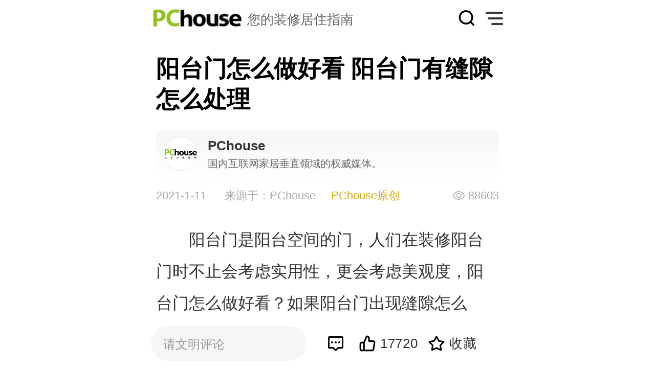

--- FILE ---
content_type: text/html
request_url: https://m.pchouse.com.cn/x/297/2972410.html
body_size: 11160
content:
<!doctype html>
<html>
<head>
<script type="text/javascript">
!(function(d,l){var b=navigator.userAgent.toLowerCase(),k=location.href.toLowerCase(),f=location.hostname,n=l.referrer.toLowerCase(),e=n.split("/")[2],o=location.search,m=location.hash,g=".pchouse.com.cn",c="m.pchouse.com.cn",h="pad.pchouse.com.cn",a={},i={SB:b.indexOf("symbian")>-1,NK:b.indexOf("nokia")>-1,BB:b.indexOf("blackberry")>-1,WCE:b.indexOf("windows ce")>-1,WP:b.indexOf("windows phone")>-1,Mobile:b.indexOf("mobile")>-1,Android:b.indexOf("android")>-1,Iphone:b.indexOf("iphone")>-1,Ipod:b.indexOf("ipod")>-1,Ipad:b.indexOf("ipad")>-1,Mipad:b.indexOf("mi-pad")>-1,WX:b.indexOf("micromessenger")>-1};if(i.WX){a.bIsWeixin=true}else{a.bIsWeixin=false}if(i.Ipad||i.Mipad){a.browserType="ipad"}else{if(i.SB||i.BB||i.WCE||i.WP||i.NK){a.browserType="wap"}else{if(i.Mobile||i.Android||i.Iphone||i.Ipod){a.browserType="wap_3g"}else{a.browserType="main"}}}if(!(d.PCGPARAM&&typeof(d.PCGPARAM)=="object")){d.PCGPARAM=a}var j=function(){};j.prototype={init:function(q,v,t){var s=a.browserType,x=q[s];if(typeof(v)=="function"){v(s,q)}if(t=="jump2"&&typeof(q)!="undefined"&&typeof(q.wap_3g)!="undefined"&&a.browserType!="main"){d.deviceJumpUrl=q;l.addEventListener("DOMContentLoaded",function(){var A=l.createElement("iframe");A.src="/global_ssi/pchouse/jump_layer/";A.style.display="none";A.id="JiframeDeviceJump";l.body.appendChild(A)},false);return false}if(s=="main"||o.indexOf("type=checked")>-1||f.indexOf("cms.pc")>-1||typeof(x)=="undefined"||x==""){return false}if(k.indexOf(x)!=-1){var u="http://"+c+"/w/";if(k!=u){return false}}var w=false,z="referrerUrl";function p(B,D,C,E,A){l.cookie=B+"="+D+";expires="+new Date(new Date().getTime()+(C)).toGMTString()+";path="+E+";domain="+A}if(n==""){w=true;p(z,n,-1000,"/",g)}else{if(e.indexOf(g)==-1||e.indexOf("mrobot")!=-1){w=true;p(z,n,10000,"/",g)}if((e!=f)&&(n+k).split(c).length>=2){w=true;p(z,n,10000,"/",g)}if((e!=f)&&(n+k).split(h).length>=2){w=true;p(z,n,10000,"/",g)}}if(!w){return false}if(o&&o.indexOf("fromApp")>-1){if(x.indexOf("?")!=-1){x+="&fromApp"}else{x+="?fromApp"}}if(m||o){var r=/[\?|#]ad=([^&|^#]*)/i.exec(o+m);if(r){var y=r[1];if(x.indexOf("?")!=-1){x+="#ad="+y}else{if(x.indexOf("#")!=-1){x+="?ad="+y}else{x+="#ad="+y}}}}location.href=x}};d.deviceJump=new j()})(window,document);

deviceJump.init({
"ipad":"//zt.pchouse.com.cn/297/2972410.html"
});
</script>
</script>
<meta charset="utf-8">
<meta name="viewport" content="width=device-width,initial-scale=1.0,maximum-scale=1.0,user-scalable=no" />
<title>
阳台门怎么做好看 阳台门有缝隙怎么处理_门窗专区_太平洋家居</title>
<meta name="keywords" content="建材,门,阳台门" />
<meta name="description" content="阳台门是阳台空间的门，人们在装修阳台门时不止会考虑实用性，更会考虑美观度，阳台门怎么做好看？如果阳台门出现缝隙怎么办？今日我们就来聊聊阳台门的装修问题。" />
<meta name="author" content="zhengshaofan_gz unknow_gz">
<meta content="always" name="referrer">
<link rel="canonical" href="//zt.pchouse.com.cn/297/2972410.html">
<script type="text/javascript">
(function (f, j) { var i = document, d = window; var b = i.documentElement; var c; var h = i.querySelector('meta[name="viewport"]'); var e = "width=device-width,initial-scale=1,maximum-scale=1.0,user-scalable=no"; if (h) { h.setAttribute("content", e) } else { h = i.createElement("meta"); h.setAttribute("name", "viewport"); h.setAttribute("content", e); if (b.firstElementChild) { b.firstElementChild.appendChild(h) } else { var a = i.createElement("div"); a.appendChild(h); i.write(a.innerHTML) } } function g() { var k = b.getBoundingClientRect().width; if (!j) { j = 540 } if (k > j) { k = j } var l = k * 100 / f; b.style.fontSize = l + "px" } g(); d.addEventListener("resize", function () { clearTimeout(c); c = setTimeout(g, 300) }, false); d.addEventListener("pageshow", function (k) { if (k.persisted) { clearTimeout(c); c = setTimeout(g, 300) } }, false); if (i.readyState === "complete") { i.body.style.fontSize = "16px" } else { i.addEventListener("DOMContentLoaded", function (k) { i.body.style.fontSize = "16px" }, false) } })(750, 750);
</script>
<link rel="stylesheet" href="https://js.3conline.com/pchousenew/wap/2024/art/art_wap.css">
<script src="//js.3conline.com/pchousenew/wap/pchouse/2022/website/plugin-wxApi.js"></script>
<script type="application/ld+json">
{
"@context": "https://ziyuan.baidu.com/contexts/cambrian.jsonld",
"@id": "https://m.pchouse.com.cn/x/297/2972410.html",
"appid": "1564468168610001",
"title": "阳台门怎么做好看 阳台门有缝隙怎么处理",
"images": [
"https://img0.pchouse.com.cn/pchouse/2012/13/2972410_2745848_20200115165300.jpg"
],
"upDate": "2024-01-25T14:53:34",
"pubDate": "2020-12-12T18:36:32",
}
</script>
<script>
(function () {
var el = document.createElement("script");
el.src = "https://lf1-cdn-tos.bytegoofy.com/goofy/ttzz/push.js?077193b3b6fae92791a29844a3945ea3badd8dfd17d5f793b2a25675d1babff7bc434964556b7d7129e9b750ed197d397efd7b0c6c715c1701396e1af40cec962b8d7c8c6655c9b00211740aa8a98e2e";
el.id = "ttzz";
var s = document.getElementsByTagName("script")[0];
s.parentNode.insertBefore(el, s);
})(window)
</script>
<script type="application/ld+json">
{
"@context": "http://schema.org/",
"@type": "WebPage",
"name": "阳台门怎么做好看 阳台门有缝隙怎么处理",
"headline": "阳台门怎么做好看 阳台门有缝隙怎么处理",
"description": "'阳台门是阳台空间的门，人们在装修阳台门时不止会考虑实用性，更会考虑美观度，阳台门怎么做好看？如果阳台门出现缝隙怎么办？今日我们就来聊聊阳台门的装修问题。",
"image": '//img0w.pchouse.com.cn/pchouse/2012/13/spcgroup/width_640-qua_60/2972410_2745848_20200115165300.jpg',
"datePublished": '21-01-11 15:24:23',
"uploadDate": '20-12-13 18:27:18',
"author": {
"@type": "Person",
"name": "PChouse",
"image": "//img0.pchouse.com.cn/pchouse/headphoto/2307/20237/12/16891325357287230.jpg",
"url": "https://m.pchouse.com.cn/"
}
}
</script>
</head>
<body id="pchouse">
<div id="ivy_div" style="display: none;"></div>
<script>
function showSogouTop(){
var b=navigator.userAgent.toLowerCase();
if(b.indexOf("sogou")==-1){
//cambrian.render('head');
}
}
showSogouTop();
</script>
<mip-cambrian site-id="1564468168610001"></mip-cambrian>
<script class=" defer" src="//www.pconline.com.cn/_hux_/house/default/detail.js"></script>
<script>
window._common_counter_code_='channel=3036';
window._common_counter_uuid_='__uuid=000007567:1.0:cms&';
window._common_counter_from_='cms';
!(function(){const PCGROUP_COUNT={domains:{pconline:'5.pconline.com.cn/newcount',pclady:'.pclady.com.cn',pcauto:'.pcauto.com.cn',pcbaby:'.pcbaby.com.cn',pchouse:'.pchouse.com.cn'},reffer:document.referrer,tagName:'img',cookieEnable:function(){if(navigator.cookieEnabled)return true;var enable=false,setValue='pc=boy;';document.cookie=setValue;if(document.cookie.indexOf(setValue)>-1)enable=true;document.cookie='';return enable;},eventCount:function(params){var _self=this;if(/^channel=(\d)+$/.test(params._common_counter_code_)){var domain='';if(params._common_counter_domain_&&params._common_counter_domain_!=''){domain=params._common_counter_domain_;}else{domain=PCGROUP_COUNT.curDomain();}
if(domain!=''){var elem=(document.body.insertBefore(document.createElement(PCGROUP_COUNT.tagName),document.body.firstChild));elem.style.display="none";elem.src=location.protocol+"//count"+PCGROUP_COUNT.domains[domain]+"/count.php?"+params._common_counter_code_+"&screen="+screen.width+"*"+screen.height+"&refer="+encodeURIComponent(PCGROUP_COUNT.reffer)+"&anticache="+new Date().getTime()+"&url="+encodeURIComponent(location.href)+"&from=event&customInformation="+(params._common_counter_custom_?params._common_counter_custom_:"")+"&cookieEnable="+PCGROUP_COUNT.cookieEnable()+"&gmvshows="+(window._common_counter_gmvshows_?window._common_counter_gmvshows_:"")+"&iframeCode="+(self===top?0:(top===parent?1:2));}}},createCount:function(domain){var _self=this;var elem=(document.body.insertBefore(document.createElement(_self.tagName),document.body.firstChild));if(!window.PCGPARAM||(window.PCGPARAM&&PCGPARAM.browserType!="main")){if(!!document.cookie.match(/(^|; )referrerUrl=[^;]+/)){_self.reffer=document.cookie.match(/(^|; )referrerUrl=([^;]+)/)[2];document.cookie="referrerUrl=;expires="+new Date(new Date().getTime()-10000).toGMTString()+";path=/;domain="+domain;}
_self.tagName="script";}
elem.style.display="none";elem.src=location.protocol+"//count"+_self.domains[domain]+"/count.php?"+(window._common_counter_uuid_?window._common_counter_uuid_:"")+_common_counter_code_+"&screen="+screen.width+"*"+screen.height+"&refer="+encodeURIComponent(_self.reffer)+"&anticache="+new Date().getTime()+"&url="+encodeURIComponent(location.href)+"&from="+(window._common_counter_from_?window._common_counter_from_:"")+"&customInformation="+(window._common_counter_custom_?window._common_counter_custom_:"")+"&cookieEnable="+_self.cookieEnable()+"&gmvshows="+(window._common_counter_gmvshows_?window._common_counter_gmvshows_:"")+"&iframeCode="+(self===top?0:(top===parent?1:2));},curDomain:function(){var _self=this;var domain='';for(var key in _self.domains){if(location.host.indexOf(key)>-1){return key;}}
return domain;},init:function(){var _self=this;if(/^channel=(\d)+$/.test(window._common_counter_code_)){if(window._common_counter_domain_&&window._common_counter_domain_!=''){_self.createCount(window._common_counter_domain_);}else{var domain=_self.curDomain();if(domain!=''){_self.createCount(domain);}}}}}
PCGROUP_COUNT.init();window.PCGROUP_EVENTCOUNT=PCGROUP_COUNT.eventCount;})();
</script>
<div class="g-doc">
<!-- 专区 -->
<div class="ivy-tl">
<u id="pchouse.wap.zq.tl1." class="adpos"></u>
</div>
<div class="ivy-dbwzl"><u id="pchouse.wap.zq.dbwzl." class="adpos"></u></div>
<style type="text/css">
.m-top-Head{height:.72rem;position:relative;}
.m-top-Head .top-logo{padding-left:1.86rem;height:.39rem;line-height:.44rem;font-size:.26rem;color:#666666;float:left;background:url(//www1.pchouse.com.cn/gz20220914/art/images/logo.png) no-repeat 0 0;background-size:1.76rem 100%;margin:.16rem 0 0 .32rem;}
.m-top-Head .search1{display:flex;align-items:center;width:.34rem;height:.34rem;float:right;background:url(//www1.pchouse.com.cn/gz20220914/art/images/search.png);background-size:100% 100%;margin:.19rem .2rem 0 0;}
.m-top-Head .more{width:.34rem;height:.34rem;float:right;background:url(//www1.pchouse.com.cn/gz20220914/art/images/menu.png);background-size:100% 100%;margin:.19rem .32rem 0 0;}
.m-top-Head .tit{line-height:.72rem;font-size:.32rem;color:#000000;position:absolute;top:0;left:50%;transform:translateX(-50%);display:none;}
.m-nav-popup .search2{width:5.32rem;height:.7rem;border:1px solid #aaa;border-radius:.7rem;padding-left:.3rem;margin:.3rem 0 .4rem 0;display:flex;align-items:center;}
.m-nav-popup .search2 img{width:.34rem;height:.34rem;}
.m-nav-popup{height:100%;width:86%;position:fixed;right:-86%;top:0;background-color:#fff;z-index:1000;padding:.7rem 0 0 .4rem;box-sizing:border-box;transition:right 0.6s;overflow-y:auto;}
.m-nav-popup-on{right:0;}
.m-nav-overlay{position:fixed;width:100%;height:100%;left:0;top:0;background-color:rgba(0,0,0,.5);z-index:1;display:none;}
.m-nav-overlay-on{animation:myfirst 1s 0s both;display:block;}@keyframes myfirst{0%{opacity:0;}100%{opacity:1;}}
.m-nav-popup .avatar{width:1.2rem;height:1.2rem;}
.m-nav-popup .avatar img{border-radius:1.2rem;}
.m-nav-popup .nav-bar .title{font-size:.26rem;margin-bottom:.1rem;color:#666;}
.m-nav-popup .nav-bar .nav-list{display:flex;flex-wrap:wrap;font-size:.32rem;color:#666;}
.m-nav-popup .nav-item{padding:.2rem .25rem 0 0;}
.m-nav-popup .service{width:2.32rem;margin:1.6rem auto .5rem;text-align:center;font-size:.26rem;color:#999;padding-right:0.4rem;}
.m-nav-popup .service img{margin-bottom:.3rem;}
</style>
<div class="m-top-Head">
<div class="top-logo">您的装修居住指南</div>
<span class="more" id="JshowTopMore"></span>
<a href='https://ks.pchouse.com.cn/m/index.shtml' class="search search1"></a>
</div>
<div class='m-nav-overlay' id='JnavOverlay'></div>
<div class="m-nav-popup" id='JnavPopup'>
<div class="avatar" id='Juser'><img src="//www1.pchouse.com.cn/house/wap/wap-img/user.png"></div> 
<a href='https://ks.pchouse.com.cn/m/index.shtml' class="search search2"><img src="//www1.pchouse.com.cn/test/house/wap/wap-img/seach.png" alt=""></a>
<div class="nav-bar">
<div class="title">网站导航</div> 
<div class="nav-list">
<a href="https://m.pchouse.com.cn/" class="nav-item">首页</a>
<a href="https://m.pchouse.com.cn/dingzhi/" class="nav-item">案例</a>
<a href="https://m.pchouse.com.cn/Atlas/"  class="nav-item">图册</a>
<a href="https://m.pchouse.com.cn/designer/" class="nav-item">设计师</a>
<a href="https://m.pchouse.com.cn/product/" class="nav-item">品牌库</a>
<a href="https://m.pchouse.com.cn/product/top/" class="nav-item">品牌榜</a>
<a href="https://m.pchouse.com.cn/x/chanpin/" class="nav-item">产品</a>
<a href="https://m.pchouse.com.cn/x/pingce/" class="nav-item">评测</a>
<a href="https://m.pchouse.com.cn/x/sheji/" class="nav-item">设计</a>
<a href="https://m.pchouse.pcvideo.com.cn/" class="nav-item">视频</a>
<a href="https://m.pchouse.com.cn/x/news/" class="nav-item">行业</a>
<a href="https://m.pchouse.com.cn/x/zhanhui/" class="nav-item">展会</a>
<a href="https://m.pchouse.com.cn/x/topic/" class="nav-item">专题</a>
<a href="https://m.pchouse.com.cn/x/baike/" class="nav-item">百科</a>
<a href="https://m.pchouse.com.cn/wenda/" class="nav-item">问答</a>
<a href="https://m.pchouse.com.cn/photo/" class="nav-item">效果图</a>
<a href="https://m.pchouse.com.cn/live/" class="nav-item">直播</a>
<a href="https://m.pchouse.com.cn/x/gongju/" class="nav-item">工具</a>
<a href="https://www1.pchouse.com.cn/zt/sh150313/libang/index.html" class="nav-item">涂料专家</a>
<a href="https://m.pchouse.com.cn/x/zhongshi/ " class="nav-item">中式家具</a>
</div> 
<div class="service">
<img  src="//www1.pchouse.com.cn/test/house/wap/wap-img/service.png" alt="">
<div >联系客服</div>
</div>
</div>
</div>
<script>	
var Cookie = {
get: function(check_name) {
check_name = encodeURIComponent(check_name);
var a_all_cookies = document.cookie.split(";");
var a_temp_cookie = "";
var cookie_name = "";
var cookie_value = "";
var b_cookie_found = false;
var i = "";
var len = a_all_cookies.length;
for (i = 0; i < len; i++) {
a_temp_cookie = a_all_cookies[i].split("=");
cookie_name = a_temp_cookie[0].replace(/^\s+|\s+$/g, "");
if (cookie_name == check_name) {
b_cookie_found = true;
if (a_temp_cookie.length > 1) {
cookie_value = unescape(a_temp_cookie[1].replace(/^\s+|\s+$/g, ""));
}
return cookie_value;
break;
}
a_temp_cookie = null;
cookie_name = "";
}
if (!b_cookie_found) {
return null;
}
},
set: function(name, value, expires, path, domain, secure) {
var today = new Date();
today.setTime(today.getTime());
if (expires) {
expires = expires * 1000 * 60 * 60 * 24;
}
var expires_date = new Date(today.getTime() + (expires));
document.cookie = encodeURIComponent(name) + "=" + encodeURIComponent(value) +
((expires) ? ";expires=" + expires_date.toGMTString() : "") +
((path) ? ";path=" + path : "") +
((domain) ? ";domain=" + domain : "") +
((secure) ? ";secure" : "");
},
remove: function(name) {
Cookie.set(name, 1, -1, "/", "pchouse.com.cn");
Cookie.set(name, 1, -1, "/", "pchouse.pcvideo.com.cn");
}
};
(function() {
function $$(id) {
return (typeof id == "object") ? id : document.getElementById(id);
}
function getJson(url, fn, callbackName) {
if (url.indexOf("?") != -1) {
var url = url + "&callback=" + callbackName;
} else {
var url = url + "?callback=" + callbackName;
}
window[callbackName] = fn;
var head = document.getElementsByTagName("head")[0];
var script = document.createElement("script");
script.src = url;
script.onload = script.onreadystatechange = function() {
var f = script.readyState;
if (f && f != "loaded" && f != "complete") return;
script.onload = script.onreadystatechange = null;
head.removeChild(script);
delete window[callbackName];
};
head.appendChild(script);
}
var Juser = $$("Juser");
if (Cookie.get("common_session_id") && Cookie.get("cmu")) {
Juser.addEventListener("click", function() {
Cookie.set("userBackUrl", location.href, 30, "/", "pchouse.com.cn");
Cookie.set("userBackUrl", location.href, 30, "/", "pchouse.pcvideo.com.cn");
if (Cookie.get("logedUserId")) {
location.href = "//m.pchouse.com.cn/bbs/myforum.html";
} else {
location.href = "//m.pchouse.com.cn/x/login/?return=" + location.href;
}
}, false);
function insertLogedUser(id, imgSrc) {
Juser.innerHTML = '<img src="' + imgSrc + '" />';
}
function getAvatar(id) {
id = "" + id;
var ret = [],
i = 0,
l = id.length;
while (i + 2 <= l) {
ret.push(id.slice(i, i + 2));
i += 2;
}
if (i < l) {
ret.push(id.charAt(i));
}
return "//i8.3conline.com/images/upload/upc/face/" + ret.join("/") + "/" + id + "_120x120";
}
setTimeout(function() {
if (Cookie.get("logedUserId")) {
var logedUserId = Cookie.get("logedUserId");
var userImgSrc = getAvatar(logedUserId);
insertLogedUser(logedUserId, userImgSrc);
} else {
getJson("//my.pchouse.com.cn/intf/getLogedUser.jsp", function(data) {
Cookie.set("logedUserId", data.id, 30, "/", "pchouse.com.cn");
Cookie.set("logedUserName", data.nickName, 30, "/", "pchouse.com.cn");
Cookie.set("logedUserId", data.id, 30, "/", "pchouse.pcvideo.com.cn");
Cookie.set("logedUserName", data.nickName, 30, "/", "pchouse.pcvideo.com.cn");
Cookie.set("logedUserId", data.id, 30, "/", "mpchouse.pcvideo.com.cn");
Cookie.set("logedUserName", data.nickName, 30, "/", "mpchouse.pcvideo.com.cn");
console.log(data)
var logedUserId = Cookie.get("logedUserId");
var userImgSrc = getAvatar(logedUserId);
insertLogedUser(logedUserId, userImgSrc);
}, "getLogedUserInfo");
}
}, 100);
} else {
Cookie.remove("logedUserId");
Cookie.remove("logedUserName");
Juser.addEventListener("click", function() {
Cookie.set("userBackUrl", location.origin + location.pathname, 30, "/", "pchouse.com.cn");
Cookie.set("userBackUrl", location.origin + location.pathname, 30, "/", "pchouse.pcvideo.com.cn");
window.location.href = "//m.pchouse.com.cn/x/login/?return=" + location.origin + location.pathname;
}, false);
}
var btnMore=$$('JshowTopMore'),btnOverlay=$$('JnavOverlay'),navPop=$$('JnavPopup');
if(btnMore&&btnOverlay&&navPop){
btnMore.onclick=function(){
navPop.className='m-nav-popup m-nav-popup-on';
btnOverlay.className='m-nav-overlay m-nav-overlay-on';
}
btnOverlay.onclick=function(){
navPop.className='m-nav-popup';
btnOverlay.className='m-nav-overlay';
}
}
})();
var isShowBrowseCount=true;
</script>
<div class="g-bd art-bd">
<div class="ivy-tl">
<u id="pchouse.wap.wzy.tl1xf." class="adpos"></u>
</div>
<!-- 文章顶部banner -->
<div class="swiper-container" id="yy-top">
<div class="swiper-wrapper">
<div class="swiper-slide" data-path="pages/goodThings/goodThings" data-query="">
<img src="//www1.pchouse.com.cn/gz20230313/art/images/banner.png" />
</div>
</div>
<div class="swiper-nav"></div>
</div>

<div class="art-wrap">
<strong class="art-tit">阳台门怎么做好看 阳台门有缝隙怎么处理</strong>
<div class="sub-tit">
<em class="art-auth">
<img src="//img0.pchouse.com.cn/pchouse/headphoto/2307/20237/12/16891325357287230.jpg" alt="//img0.pchouse.com.cn/pchouse/headphoto/2307/20237/12/16891325357287230.jpg" />
<div class="auth-cont">
<p class="authName">PChouse</p>
<p class="auth-desc">国内互联网家居垂直领域的权威媒体。</p>
</div>
</em>
<div class="sub-tit-cont">
<em class="art-date">2021-1-11</em>
<em class="art-souce">来源于：pchouse</em>
<em class="art-tip">PChouse原创</em>
</div>
</div>
<div class="art-content" id="artBox">
<p>　　阳台门是阳台空间的门，人们在装修阳台门时不止会考虑实用性，更会考虑美观度，阳台门怎么做好看？如果阳台门出现缝隙怎么办？今日我们就来聊聊阳台门的装修问题。</p><p ><img style="display:none;"  alt="阳台门怎么做好看 阳台门有缝隙怎么处理" src="//img0.pchouse.com.cn/pchouse/2012/13/2972410_2745848_20200115165300.jpg" title="阳台门怎么做好看 阳台门有缝隙怎么处理"/></p><p><strong>　　一、阳台门怎么做好看</strong></p><p>　　玻璃推拉门：玻璃推拉门很好的做到了隔断、封闭的效果，整体性更高。如果房间装修的颜色亮度不高，它会最大程度地引入外界光线，增强房间的采光和通风。而且想要看外面的风景，不用开门就能做到，很方便。</p><p>　　大型折叠门：玻璃推拉门能做到的，折叠门都能做到。它自身还有个独特的优点，就是打开空间大。这很好的解决了大家对于空间利用的顾虑。需要隔断的时候打开就是个完美的屏障，不用的时候收到两边，超级节省空间。</p><p>　　阳台双开门：为了让客厅面积在视觉上更有延伸感，可以选择双开门的阳台门。但是双开门对房间面积会有一定的要求，小户型不太适用。</p><p><strong>　　二、阳台门有缝隙怎么处理</strong></p><p>　　阳台推拉门有缝隙是由于安装不当而造成的，可以对推拉门的螺丝进行调整就可以使推拉门的缝隙消失而变得密封了。当然这些一般都得有专业的安装师傅来完成，所以建议你还是去找安装推拉门的专业人士来帮你合理的调整一下安装的螺丝，就会解决掉缝隙的现象了。</p><p>　　可见，阳台门想要好看，可以做成玻璃推拉门、大型折叠门，或者是阳台双开门。此外，阳台门出现缝隙，需要查出缝隙的原因，再根据实际原因具体处理，避免漏风等问题。</p>
<!--  -->
<script>
function showSogou(){
var b=navigator.userAgent.toLowerCase();
if(b.indexOf("sogou")==-1){
//cambrian.render('tail');
}
}
showSogou();
</script>
</div>
<!-- 跳转小程序 -->                
<div class="toMiniProgram" data-path="pages/index/index">
打开太平洋家居小程序，获取更多最新资讯
</div>
</div>
<!-- 灰线 -->
<div class="grey-line"></div>            
<!-- 灰线 -->
<script class=combineAD>
if(!window.preloadShow4) document.write('<script src="//ivy.pconline.com.cn/show4?id=pchouse.wap.zq.tl1.;pchouse.wap.zq.dbwzl.;pchouse.wap.wzy.tl1xf.;pchouse.wap.wzy.dbhttw.;pchouse.wap.zq.dbtl1." class=" defer"><\/script>');
if(!window._addIvyID) document.write('<script charset="gbk" class=" defer" src="//www.pconline.com.cn/_hux_/index.js"><\/script>');
</script class=combineAD>
<script>
function ivyLoadReal(closespan){
var ad=null, adpos=document.getElementsByTagName("u");
for(var i=0; i<adpos.length; i++) if(adpos[i].className=="adpos"){ ad=adpos[i]; break; }
if(ad==null) return;
if(!closespan) {
document.write("<span id=adpos_"+ad.id+" style=display:none>");
showIvyViaJs(ad.id);
return;
}
document.write("</span>");
var real=document.getElementById("adpos_"+ad.id);
for(var i=0; i<real.childNodes.length; i++) {
var node=real.childNodes[i];
if(node.tagName=="SCRIPT" && /closespan/.test(node.className)) continue;
ad.parentNode.insertBefore(node,ad); i--
}
ad.parentNode.removeChild(ad);
real.parentNode.removeChild(real);
}
</script>
<script>ivyLoadReal()</script><script class=closespan>ivyLoadReal(true)</script>
<script>ivyLoadReal()</script><script class=closespan>ivyLoadReal(true)</script>
<script>ivyLoadReal()</script><script class=closespan>ivyLoadReal(true)</script>
<!-- 广告后出位置 -->

<!-- 网友评论 -->
<div class="m-box comment hideTxt" id="JcmtBox">
<div class="mod-hd">
<h2 class="m-mark">评论 <span class="cmtCount"></span></h2>
</div>
<div class="mod-bd">
<div class="com-box" id="Jcmt">
</div>
</div>
</div>
<script type="text/javascript">
var CommentNS = {
artUrl: "https://zt.pchouse.com.cn/297/2972410.html",
artTitle:document.title
}
</script> 
<!-- 灰线 -->
<div class="grey-line"></div>            
<!-- 灰线 -->
<!-- 热点资讯 S -->
<div class="m-list-a">
<div class="tit">热点资讯
<a href="https://m.pchouse.com.cn/x/home/pz/news/" target="_blank">
<span data-path="packContent/pages/articleBaike/articleBaike"
class="more moreTuij" style="display:block">查看更多
<div class="wxOpenLaunchWeapp">
<wx-open-launch-weapp id="launch-btn-miniapp" username="gh_bdb68673fa84"
path="packContent/pages/articleBaike/articleBaike">
<template>
<style>
.btn {
height: 40px;
width: 100%;
opacity: 0;
}
</style>
<button class="btn">小程序</button>
</template>
</wx-open-launch-weapp>
</div>
</span>
</a>
</div>
<a href="//m.pchouse.com.cn/x/355/3553383.html" class="item">电动卷帘门打不开怎么回事 电动卷帘门打不开了怎么办</a>
<a href="//m.pchouse.com.cn/x/355/3553364.html" class="item">电动卷帘门遥控器配对方法 电动卷帘门遥控器失灵怎么办</a>
<a href="//m.pchouse.com.cn/x/355/3553363.html" class="item">电动卷帘门遥控没反应怎么处理 卷帘门遥控器怎么配</a>
<a href="//m.pchouse.com.cn/x/346/3461683.html" class="item">元宇宙和家居怎么结合</a>
</div>
<!-- 热点资讯 E -->
<!-- 装修资讯推荐 S -->
<div class="m-list-a">
<div class="tit">装修资讯推荐
<a href="https://m.pchouse.com.cn/x/zhuangxiu/" target="_blank">
<span data-path="packContent/pages/articleBaike/articleBaike"
class="more moreTuij" style="display:block">查看更多
<div class="wxOpenLaunchWeapp">
<wx-open-launch-weapp id="launch-btn-miniapp" username="gh_bdb68673fa84"
path="packContent/pages/articleBaike/articleBaike">
<template>
<style>
.btn {
height: 40px;
width: 100%;
opacity: 0;
}
</style>
<button class="btn">小程序</button>
</template>
</wx-open-launch-weapp>
</div>
</span>
</a>
</div>
<a href="//m.pchouse.com.cn/x/356/3562963.html" class="item">小区租房要交物业费吗 小区租房要交哪些费用</a>
<a href="//m.pchouse.com.cn/x/356/3562983.html" class="item">租房是否要交物业费 租房要交税吗</a>
<a href="//m.pchouse.com.cn/x/356/3569225.html" class="item">loft公寓是什么意思 买loft公寓的优缺点</a>
<a href="//m.pchouse.com.cn/x/356/3569263.html" class="item">房子有贷款可以加名字吗 按揭房可以抵押贷款吗</a>
<a href="//m.pchouse.com.cn/x/351/3518163.html" class="item">租房怎么使用住房公积金 租房怎么提取公积金</a>
</div>
<!-- 装修资讯推荐 E -->
<!-- 产品资讯推荐 S -->
<div class="m-list-a">
<div class="tit">产品资讯推荐
<a href="https://m.pchouse.com.cn/x/chanpin/" target="_blank">
<span data-path="packContent/pages/articleBaike/articleBaike"
class="more moreTuij" style="display:block">查看更多
<div class="wxOpenLaunchWeapp">
<wx-open-launch-weapp id="launch-btn-miniapp" username="gh_bdb68673fa84"
path="packContent/pages/articleBaike/articleBaike">
<template>
<style>
.btn {
height: 40px;
width: 100%;
opacity: 0;
}
</style>
<button class="btn">小程序</button>
</template>
</wx-open-launch-weapp>
</div>
</span>
</a>
</div>
<a href="//m.pchouse.com.cn/x/372/3721943.html" class="item">仿古六角凉亭比普通凉亭好吗 仿古六角凉亭有什么优点</a>
<a href="//m.pchouse.com.cn/x/376/3763744.html" class="item">家居用全铜吊灯怎么样 全铜吊灯怎么清洗</a>
<a href="//m.pchouse.com.cn/x/372/3722043.html" class="item">玻镁板好不好 玻镁板要怎么选</a>
<a href="//m.pchouse.com.cn/x/372/3722025.html" class="item">玻镁板有什么特性 玻镁板跟水泥纤维板的区别是什么</a>
<a href="//m.pchouse.com.cn/x/372/3722024.html" class="item">玻镁板如何应用 玻镁板养护关键是什么</a>
</div>
<!-- 产品资讯推荐 E -->
</div>
<!-- 吸底操作栏 -->
<div class="fixed-mode">
<div class="content-wrap">
<div class="content">
<div class="cmtBtn">
<p>请文明评论</p>
</div>
<div class="interaction">
<div class="fixed-comment">
<i class="icon"></i>
<div class="comment-count"></div>
</div>
<div class="thumb">
<i class="icon"></i>
<div class="thumb-count"></div>
</div>
<div class="collect">
<i class="icon"></i>
<div class="collect-text">收藏</div>
</div>
</div>
</div>
</div>
</div>
<div class="cmtTo"><a href="#Jcmt"><img src="//www1.pchouse.com.cn/2016/wap/global/images/cmt_i.png" alt="" /></a></div>
<style>
.zxysBanner {
width: 100%;
margin-bottom: 25px;
}
.zxysBanner a {
display: block;
width: 100%;
height: 100%;
}
.zxysBanner img {
display: block;
width: 100%;
}
</style>
<div class="zxysBanner">
<a href="//www1.pchouse.com.cn/20181226/hqzxys/index.html" class=""><img src="//www1.pchouse.com.cn/zt/gz20181225/xsl/images/xsl_banner.png" alt="" /></a>
</div>
<style>
.zxysBanner { width: 100%; margin-bottom: 25px; }
.zxysBanner a {display: block; width: 100%; height: 100%;}
.zxysBanner img { display: block; width: 100%; }
</style>

<script>showIvyViaJs("pchouse.wap.wzy.dbhttw.")</script>
<!-- 专区 -->
<div class="ivy-tl">
<script>showIvyViaJs("pchouse.wap.zq.dbtl1.")</script>
</div>
<div class="g-footer">
<div class="pcgroups">
<a href="//g.pconline.com.cn/#ad=8355" class="pconline">PConline</a>
<a href="//m.pcauto.com.cn/#ad=11167" class="pcauto">PCauto</a>
<a href="//www.pcauto.com" class="pcauto_com" title="PCauto.com">PCauto.com</a>
<a href="//m.pchouse.com.cn/#ad=4452" class="pchouse">PChouse</a>
</div>
<div class="other">
<a href="//m.pchouse.com.cn/" class="link">首页</a>
<a href="//www.pchouse.com.cn/?type=checked" class="link">电脑版</a>
<a href="javascript:;">粤ICP备15097972号-5</a>
</div>
</div>
<style type="text/css">
.g-footer .pcgroups a:before{background:url(//www1.pchouse.com.cn/project/20221122/wap/footer/images/icons.png) no-repeat; background-size:1.13rem;}
.g-footer{padding: 0.5rem 0.2rem;background-color:#353739;}
.g-footer .pcgroups{height:1.3rem;margin-bottom:.4rem;text-align:center;display:flex;justify-content:center}.g-footer .pcgroups a{display:inline-block;height:.5rem;padding-top:.8rem;position:relative;text-align:center;color:#fff;margin:0 .1rem;font-family:PingFangSC;font-size:.2rem;line-height:.28rem}.g-footer .pcgroups .pcauto_com:before{top:.24rem;display:block;width:.52rem;height:.36rem;margin-left:-.26rem;background:url(https://www1.pconline.com.cn/2018/wap/common/footer/images/PCauto.png);background-position-y:-.09rem;background-repeat:no-repeat;background-size:cover}
.g-footer .pcgroups a:before{content:''; position:absolute; left:50%; display: block;}
.g-footer .pcgroups .pconline:before{background-position:-.74rem 0;width: 0.28rem;height: 0.38rem;top:0.22rem;margin-left: -0.14rem;}
.g-footer .pcgroups .pcauto:before{background-position:-.07rem -.58rem; width:0.52rem; height:0.36rem; top:0.24rem; margin-left:-0.26rem;}
.g-footer .pcgroups .pclady:before{background-position:-.67rem -.59rem; width:0.46rem; height:0.32rem; top:0.28rem; margin-left:-0.23rem;}
.g-footer .pcgroups .pcbaby:before{background-position:0 -1.02rem; width:0.44rem; height:0.39rem; top:0.21rem; margin-left:-0.22rem;}
.g-footer .pcgroups .pchouse:before{background-position:-.63rem -1.07rem; width:0.4rem; height:0.35rem; top:0.25rem; margin-left:-0.2rem;}
.g-footer .other{height:0.5rem;line-height:0.5rem; text-align:center;}
.g-footer .other a{font:0.24rem/0.5rem "Microsoft YaHei";padding: 0 0.15rem 0 0.14rem;position:relative;color:#aaa;}
.g-footer .other .link:after{content:"";width:1px;height: 0.2rem;background-color:#aaa;position:absolute;right:0;top: 0.08rem;}
</style>
<script type="text/javascript">
/*判断是否轻应用标识 , 如果是的话把标识存到localStorage或者cookie中*/
(function() {
if (window.location.search == '?ToQingYingYong') {
sessionStorage['qyyCookie'] = 'seted';
}
if (!sessionStorage['qyyCookie']) return;
if (document.querySelector(".header-top-right")) {
document.querySelector(".header-top-right").style.display = "none";
};
if (document.getElementById("Jappdl")) {
document.getElementById("Jappdl").style.display = "none";
};
})();
</script>
<!-- 百度统计代码 -->
<script>;!function(){var js=document.createElement("script"); js.src="//jwz.3conline.com/adpuba/house_default_show?id=pchouse.wap.test15.&media=js&channel=dynamic&anticache="+new Date().getTime();document.body.insertBefore(js,document.body.firstChild)}();</script>
<!-- -精准广告cookie -->
<script src="//ivy.pchouse.com.cn/adpuba/wap_ivy.js" charset="utf-8"></script> 
</div>
<script src="//js.3conline.com/min2/temp/v2/lib-zepto.js" charset="utf-8"></script>
<script src="//js.3conline.com/min2/temp/v2/plugin-lazy.js" charset="utf-8"></script>
<script src="//js.3conline.com/pchousenew/wap/pchouse/common/js/swiper.min.js" charset="utf-8"></script>
<script src="//js.3conline.com/pchousenew/wap/pchouse/common/js/pinchzoom.js" charset="utf-8"></script>
<script>
var productName = location.href.indexOf('cms.pchouse.com.cn')>-1 ?'t-':'';
var cmsArt={
articleId:"2972410",
init:2,
product: productName 
}
var init =  (cmsArt.articleId+'').length;
var init1 = (cmsArt.articleId+'').substring(init-2,init);
cmsArt.init=init1*1;
</script>
<script src="https://js.3conline.com/pchousenew/wap/2024/art/js/art.js" charset="utf-8"></script>
<script src="https://js.3conline.com/pchousenew/wap/2024/art/js/cmt_wap.js" charset="utf-8"></script>
<script src="//www1.pchouse.com.cn/gz20211126/sensors/js/sensorsdata.min.js" charset="utf-8"></script>
<script src="https://js.3conline.com/pchousenew/wap/2024/art/js/wxJump.js" charset="utf-8"></script>
<!--浮动位置-->
<script src="//jwz.3conline.com/adpuba/online_itbbs_show?id=pchouse.wap.wzy.fdwz.&media=js&channel=inline&trace=1" charset="gbk"></script>
<!--页面脚本区E-->
<script>_submitIvyID();</script>
<!--新增点击大图-->
<div class="swiper-container" id="popPic">
<div class="swiper-wrapper">
<div class="swiper-slide"><img data-src="//img0w.pchouse.com.cn/pchouse/2012/13/spcgroup/width_640-qua_60/2972410_2745848_20200115165300.jpg" class="pinch-zoom swiper-lazy"/></div>
</div>
<!-- Add Pagination -->
<div class="swiper-pagination"></div>
</div>
<!-- 微信分享 -->
<script src="//js.3conline.com/wap/common/wxApi-ForShare.min.js" charset="utf-8"></script>
<script type="text/javascript">
wxApi.init(function () {
var shareData = {
title: "阳台门怎么做好看 阳台门有缝隙怎么处理",
desc: '阳台门是阳台空间的门，人们在装修阳台门时不止会考虑实用性，更会考虑美观度，阳台门怎么做好看？如果阳台门出现缝隙怎么办？今日我们就来聊聊阳台门的装修问题。',
link: window.location.href,
imgUrl: "https://img0.pchouse.com.cn/pchouse/2012/13/2972410_2745848_20200115165300.jpg",
success : function(){
//分享成功的回调
}
};
wx.onMenuShareAppMessage(shareData);// 分享给朋友
wx.onMenuShareTimeline(shareData);// 分享到朋友圈
wx.onMenuShareQQ(shareData);// 分享到QQ
wx.onMenuShareWeibo(shareData);// 分享到微博
});
</script>
</body>
</html>

--- FILE ---
content_type: text/html; charset=UTF-8
request_url: https://cmt.pchouse.com.cn/action/comment/list_new_json.jsp?encodeHtml=1&urlHandle=1&url=https://zt.pchouse.com.cn/297/2972410.html&pageNo=1&pageSize=6&callback=loadComments
body_size: 72
content:
loadComments({"error":"topic not found","code":-1}
)

--- FILE ---
content_type: text/html; charset=GBK
request_url: https://bip.pchouse.com.cn/intf/article.jsp?act=praiseNum&siteId=6&isAgree=1&articleId=2972410&additionalAgree=410
body_size: 150
content:














{"addCollect":0,"id":15756802,"createTime":1768842466000,"collectCount":0,"addAgainst":0,"updateTime":1673682795000,"agreeCount":1,"isAgree":"0","againstCount":0,"addAgree":52550,"articleId":2972410}


--- FILE ---
content_type: text/html; charset=GBK
request_url: https://bip.pcauto.com.cn/intf/article.jsp?siteId=6&act=batchGetArticleCount&articleIds=2972410&additionalAgree=14
body_size: 157
content:














{"data":[{"id":15756802,"createTime":1768922360399,"siteId":6,"updateTime":1673682795000,"articleId":2972410,"addAgree":52564,"collectCount":0,"addCollect":0,"agreeCount":1,"againstCount":0,"addAgainst":0}]}

--- FILE ---
content_type: text/css
request_url: https://js.3conline.com/pchousenew/wap/2024/art/art_wap.css
body_size: 6772
content:
body,dl,dd,ul,ol,h1,h2,h3,h4,h5,h6,pre,form,input,textarea,p,hr,thead,tbody,tfoot,th,td{margin:0;padding:0;}
ul,ol{list-style:none;}
a{text-decoration:none;}
html{-ms-text-size-adjust:none;-webkit-text-size-adjust:none;text-size-adjust:none;}
body{line-height:1.5;}
body,button,input,select,textarea{font-family:'helvetica neue',tahoma,'hiragino sans gb',stheiti,'wenquanyi micro hei',\5FAE\8F6F\96C5\9ED1,\5B8B\4F53,sans-serif;}
b,strong{font-weight:bold;}
i,em{font-style:normal;}
table{border-collapse:collapse;border-spacing:0;}
table th,table td{border:1px solid #ddd;padding:5px;}
table th{font-weight:inherit;border-bottom-width:2px;border-bottom-color:#ccc;}
img{border:0 none;width:auto\9;max-width:100%;vertical-align:top;}
button,input,select,textarea{font-family:inherit;font-size:100%;margin:0;vertical-align:baseline;}
button,html input[type="button"],input[type="reset"],input[type="submit"]{-webkit-appearance:button;cursor:pointer;}
button[disabled],input[disabled]{cursor:default;}
input[type="checkbox"],input[type="radio"]{box-sizing:border-box;padding:0;}
input[type="search"]{-webkit-appearance:textfield;-moz-box-sizing:content-box;-webkit-box-sizing:content-box;box-sizing:content-box;}
input[type="search"]::-webkit-search-decoration{-webkit-appearance:none;}
@media screen and (-webkit-min-device-pixel-ratio:0){
    input{line-height:normal!important;}
}
@media only screen and (min-width:1025px){
    .g-doc,.ivy-dbwzl{max-width:750px;}
}
select[size],select[multiple],select[size][multiple]{border:1px solid #AAA;padding:0;}
article,aside,details,figcaption,figure,footer,header,hgroup,main,nav,section,summary{display:block;}
audio,canvas,video,progress{display:inline-block;}
a,a:visited{color:inherit;}
a:active{color:inherit;}
body{background-color:#fff;}
body .g-doc{width:7.5rem;margin:0 auto;position:relative;overflow: hidden;}
.ivy-tl,.ivy-tl1{text-align:center;background-color:#fff;}
.ivy-tl img,.ivy-tl iframe,.ivy-tl object,.ivy-tl embed{margin:10px auto 0;width:100%;}
.ivy-tl1 img,.ivy-tl1 iframe,.ivy-tl1 object,.ivy-tl1 embed{width:100%;margin:0 auto;}

/*swipe*/
.art-wrap{margin:0 0.4rem .4rem;}
.art-wrap .art-tit{
    font-size:0.46rem;
    color:#000;
    display:block;
    padding-top:0.32rem;
    margin-bottom:0.3rem;
    line-height: .6rem;
}
.art-wrap .sub-tit{
    color:#aaa;
    font-size:0.22rem;
    margin-bottom:0.4rem;
    line-height:.3rem;
}
.art-wrap .sub-tit::after{content:'';height:0;clear:both;display:block;}
.art-wrap .art-date{
    margin-right: .3rem;
}
.art-wrap .art-souce {
    margin-right: .24rem;
}
.art-wrap .art-tip {
    color: #DDAA11;
}
.art-wrap .art-auth{
    position: relative;
    margin-bottom: .2rem;
    height: 0.94rem;
    display: flex;
    /* justify-content: space-between; */
    align-items: center;
    /* padding: 0.17rem 0; */
    box-sizing: border-box;
}
.art-wrap .art-auth::after{
    content: "";
    position: absolute;
    top: 0;
    left: 0;
    display: block;
    width: 100%;
    height: 0.94rem;
    background: linear-gradient(180deg, #F5F6F8 0%, #FFFFFF 100%);
    z-index: -1;
    border-radius: 10px;

}
.browseCount{background:url(https://www1.pchouse.com.cn/miniapp/weixin/20220308/images/views.png) no-repeat left .06rem;background-size:.24rem;padding-left:.30rem;display:inline-block;float:right;}
.art-content{line-height:.6rem;color:#333;font-size:0.32rem;}
.art-content img{display:block;margin:0.3rem auto;}
.art-content p{margin:0.3rem 0;word-break:break-all;line-height: 0.62rem !important;}
.art-content p:last-child{margin-bottom: 0;}
.art-content p > video{width:100%!important;}
.art-content p.vText{display:none;}
.art-content iframe{min-height:4rem!important;}
.art-content p.text-center{text-align: center;}
/*.art-content a,.art-content a:visited{color:#77c210;}*/
@media only screen and (max-width:374px){
    .art-content{font-size:18px;line-height:28px;}
}
.videoIfame{width:6rem;height:3.85rem;}

/*shareBox*/
.shareBox{margin:0 0.3rem 0.5rem;}
.shareBox .tit{color:#8FC41A;font-size:0.26rem;text-align:center;height:0.4rem;line-height:0.4rem;position:relative;margin-bottom:0.32rem;}
.shareBox .tit::before,.shareBox .tit::after{height:1px;background-color:#8FC41A;width:2.7rem;position:absolute;content:'';top:0.19rem;}
.shareBox .tit::before{left:0;}
.shareBox .tit::after{right:0;}
#bdshare_wrap::after{content:"";display:block;height:0;clear:both;}
#bdshare_wrap #bdshare{width:100%;text-align:center!important;}
#bdshare_wrap #bdshare a{padding-left:0;text-align:center;font-size:0.18rem;color:#999;font-family:"\5FAE\8F6F\96C5\9ED1";height:0.4rem;line-height:0.4rem;overflow:hidden;position:relative;background:none;padding-top:0.74rem;float:none;display:inline-block;width:25%;}
#bdshare_wrap #bdshare a::before{background:url(//www1.pchouse.com.cn/2016/wap/global/images/share_i.png?t=10) no-repeat;background-size:3.2rem;content:'';position:absolute;width:0.74rem;height:0.74rem;left:50%;transform:translateX(-50%);-webkit-transform:translateX(-50%);top:0;}
#bdshare_wrap #bdshare .bds_tsina::before{background-position:-2.4rem 0!important;}
#bdshare_wrap #bdshare .bds_tqq::before{background-position:-0.8rem 0!important;}
#bdshare_wrap #bdshare .bds_qzone::before{background-position:-1.61rem 0!important;}
#bdshare_wrap #bdshare .timeline::before,#bdshare_wrap #bdshare .weixin{background-position:0 0!important;}
#bdshare_wrap #bdshare a:hover{opacity:1;}
#bdshare_wrap{font-size:0;line-height:0;text-align:center;}
#bdshare_wrap span{display:inline-block;width:24%;overflow:hidden;position:relative;height:0.4rem;font-size:0.18rem;line-height:0.4rem;padding-top:1.15rem;color:#999;}
#bdshare_wrap span::before{background:url(//www1.pchouse.com.cn/zt/gz20160530/baikeFinal/images/share_i_b.png) no-repeat;background-size:4.9rem;content:'';position:absolute;width:1.17rem;height:1.15rem;left:50%;transform:translateX(-50%);-webkit-transform:translateX(-50%);top:0;}
#bdshare_wrap .weixin::before{background-position:-3.76rem 0!important;}
#bdshare_wrap .timeline::before{background-position:-1.26rem 0!important;}
#bdshare_wrap .tsina::before{background-position:0 0!important;}
#bdshare_wrap .qzone::before{background-position:-2.51rem 0!important;}
body ._id108ceeorl{margin-bottom:.5rem;}

/*m-list-a*/
.m-list-a{margin:0 0.3rem .4rem;padding-bottom:.13rem;}
.m-list-a .tit,.m-pics-a .tit{height:0.62rem;font-size:0.42rem;display:block;line-height:0.62rem;color:#000;margin:0 .0 .3rem;font-weight: bold;}
.m-list-a .tit .more,
.m-pics-a .tit .more {
    position: relative;
    padding-right: .38rem;
    font-size: .28rem;
    color: #333333;
    line-height: .62rem;
    font-weight: normal;
    float: right;
    display: none;
}
.m-list-a .tit .more::after,
.m-pics-a .tit .more::after {
    display: block;
    content: '';
    width: .28rem;
    height: .28rem;
    background: url(//www1.pchouse.com.cn/gz20220902/app/icon/more.png);
    background-size: 100% 100%;
    position: absolute;
    top: .17rem;
    right: 0;
}
.m-list-a .item{
    position: relative;
    height: .4rem;
    line-height: .4rem;
    display: block;
    font-size: 0.28rem;
    overflow: hidden;
    color: #000;
    white-space: nowrap;
    break-after: avoid;
    overflow: hidden;
    text-overflow: ellipsis;
    margin-bottom: .27rem;
    padding-left: 0.2rem;
}
.m-list-a .item::before{
    content: "·";
    position: absolute;
    left: 0;
}
.m-list-a .item:last-child{border-bottom:none;}

/*m-pics-a*/
.m-pics-a .tit{margin: 0 .22rem .25rem;}
.m-pics-a{margin:0 0.32rem .4rem;padding-bottom:.3rem;}
.m-pics-a .pics::after{content:'';height:0;display:block;clear:both;}
.m-pics-a .pics a,.m-pics-a .pics .item-pic{width:2.94rem;overflow:hidden;margin-bottom: .10rem;background: #FFFFFF;border-radius: 10px;}
.m-pics-a .pics a,.m-pics-a .pics .item-pic:nth-child(odd){float:left;}
.m-pics-a .pics a,.m-pics-a .pics .item-pic:nth-child(even){float:right;}
.m-pics-a .pics .pic {position: relative;border-radius:.1rem;overflow: hidden;}
.m-pics-a .pics .pic img{width:100%;height:4.75rem;object-fit: cover;}
.m-pics-a .pics .item-pic>img{width: 2.94rem;height: 2.94rem;border-radius: .1rem;}

.linkCaseList {margin:0 0 .4rem;background: #F5F6F8;padding: .36rem .1rem .42rem;border-radius: .4rem;}
.linkCaseList .pics a,.linkCaseList .pics .item-pic {width: 3.6rem;padding-bottom: .3rem;position: relative;}
.m-pics-a .pics .pic .desc {
    position: absolute;
    bottom: 0;
    left: 0;
    width: 3.14rem;
    height: 0.28rem;
    line-height: 0.28rem;
    font-size: 0.2rem;
    font-weight: bold;
    color: #fff;
    background-image: linear-gradient(180deg, rgba(0, 0, 0, 0) 0%, rgba(0, 0, 0, 0.8) 100%);
    padding: 0.32rem 0 0.1rem 0.46rem;
}
.m-pics-a .pics .pic .desc::before {
    position: absolute;
    top: 0.335rem;
    left: 0.18rem;
    width: 0.19rem;
    height: 0.21rem;
    content: "";
    background: url(//www1.pchouse.com.cn/gz20220914/art/images/tip.png);
    background-size: 100% 100%;
}
.m-pics-a .pics i{display:block;font-size:0.26rem;line-height:0.37rem;margin: .2rem .2rem 0.1rem;color:#333;text-overflow: ellipsis; overflow: hidden;  display: -webkit-box; -webkit-line-clamp: 2; -webkit-box-orient: vertical;}
.m-pics-a .pics .item-box i{height: .74rem;}
.m-pics-a .pics .info {
    margin: 0 .2rem;
    height: 0.36rem;
}
.m-pics-a .pics .info .info-l {
    width: 2.22rem;
    display: flex;
    align-items: center;
    font-size: 0.22rem;
    float: left;
}
.m-pics-a .pics .info .info-l.w100 {width: 3.2rem;}
.m-pics-a .pics .info img {
    width: 0.36rem;
    height: 0.36rem;
    border-radius: 50%;
}
.m-pics-a .pics .info .info-l span {
    padding-left: 0.12rem;
    line-height: 0.3rem;
    text-overflow: ellipsis;
    overflow: hidden;
    display: -webkit-box;
    -webkit-line-clamp: 1;
    -webkit-box-orient: vertical;
}
.m-pics-a .info .browerCount {
    height: 0.36rem;
    line-height: 0.4rem;
    font-size: 0.22rem;
    color: #999999;
    background: url(//www1.pchouse.com.cn/gz20220914/art/images/view.png) no-repeat 0 center;
    background-size: 0.3rem 0.22rem;
    padding-left: 0.36rem;
    float: right;
}
.m-pics-a .downBtn {
    margin: .23rem auto 0;
    width: 2.6rem;
    height: .62rem;
        line-height: 0.62rem;
    text-align: center;
    font-weight: bold;
    font-size: .24rem;
    color: #000000;
    background-image: linear-gradient(90deg, #FFDA4A 0%, #FDC500 100%);
    border-radius: .34rem;
    display: none;
    justify-content: center;
    align-items: center;
}
.m-pics-a .pics .item-case{height:auto;box-shadow:1px 1px 8px rgba(180,180,180,0.28);padding-bottom:.2rem;margin-bottom:0.3rem;}
.m-pics-a .item-case .pic{height:2.2rem;                        /* display: flex; */                        /* align-items: center; */

    /* justify-content: center; */

    /* position: relative; */
width:3.4rem;background-size:cover;background-position:center center;}

.item-case .title{display:block;font-size:.26rem;white-space:nowrap;break-after:avoid;overflow:hidden;text-overflow:ellipsis;margin-bottom:.1rem;padding:0 .2rem;margin-top:.1rem;}
.item-case .tags{color:#599a01;font-size:.2rem;display:block;margin-top:.1rem;padding:0 .2rem 0 0.5rem;background:url( //www1.pchouse.com.cn/zt/gz20210908/case/images/home-icon.png) no-repeat .2rem .05rem;background-size:.24rem .21rem;white-space:nowrap;break-after:avoid;overflow:hidden;text-overflow:ellipsis;}
.item-case .user{display:block;line-height:.5rem;padding:0 .2rem;}
.item-case .user .i{width:.5rem;height:.5rem;border-radius:50%;display:inline;margin-right:.1rem;}
.item-case .name{font-size:.24rem;color:#777777;white-space:nowrap;break-after:avoid;overflow:hidden;text-overflow:ellipsis;display:inline-block;width:2.2rem;}
.item-designer{text-align:center;box-shadow:1px 1px 8px rgba(180,180,180,0.28);padding-top:0.3rem;padding-bottom:.1rem;margin-bottom:0.3rem;}
.item-designer .user{display:block;margin:0 auto;width:1.2rem;height:1.2rem;margin-bottom:.19rem;}
.item-designer .user img{height:100%;border-radius:50%;}
.item-designer .name{font-weight:bold;font-size:.28rem;display:block;text-align:center;margin-bottom:.1rem;white-space:nowrap;break-after:avoid;overflow:hidden;text-overflow:ellipsis;}
.item-designer .city{display:block;font-size:.26rem;margin-bottom:.1rem;white-space:nowrap;break-after:avoid;overflow:hidden;text-overflow:ellipsis;}
.item-designer .price{display:block;font-size:.24rem;color:#666;white-space:nowrap;break-after:avoid;overflow:hidden;text-overflow:ellipsis;}

/* 评论 */
.comment {padding-bottom: 1.15rem;}
.m-box {
    padding: .24rem .4rem 0;
}
.comment #Jcmt {padding: 0;}
.comment .m-cmt-section,
.comment .m-cmt-post {
    display: none;
}
.comment .m-cmt-list {margin: .25rem 0 0;}
body .m-cmt-list-item .m-cmt-list-item-th .m-cmt-list-item-floor {
    margin-right: .1rem;
}
.comment .m-cmt-list-item {
    border-bottom: 1px solid #EAEDF0;
}
.comment .m-cmt-list .m-cmt-list-item:last-child {margin-bottom: 0;}
body .m-cmt-more {
    width: 6.86rem;
    height: 0.88rem;
    /* background: #F5F6F8; */
    border: none;
    border-radius: .04rem;
    font-size: 0.28rem;
    line-height: 0.88rem;
    color: #848792;
    text-align: center;
    position: relative;
}
/* body .m-cmt-more::after {
    content: '';
    display: block;
    width: 0.08rem;
    height: 0.16rem;
    background: url(//www1.pconline.com.cn/art/wap/gz20230329/images/nextIcon2.png) no-repeat;
    background-size: .08rem;
    position: absolute;
    top: 50%;
    right: 2.2rem;
    margin-top: -0.06rem;
} */
body .m-cmt-list-item .m-cmt-list-item-th .m-cmt-list-item-floor,body .m-cmt-list-item .m-cmt-list-item-th .m-cmt-list-item-date,
body .m-cmt-list-item .m-cmt-list-item-repeat .m-cmt-list-item-th .m-cmt-list-item-name,
body .m-cmt-list-item .m-cmt-list-item-repeat .m-cmt-list-item-th .m-cmt-list-item-floor {
    color: #848792;
}
body .m-cmt-list-item .m-cmt-list-item-th .m-cmt-list-item-name,
body .m-cmt-list-item .m-cmt-list-item-tb .m-cmt-list-item-body,
body .m-cmt-list-item-ding {color: #2D313E;}
body .m-cmt-list-item .m-cmt-list-item-repeat {
    margin-bottom: .14rem;
    background: #F5F6F8;
    border: 1px solid #EAEDF0;
}
body .m-cmt-list-item-ding:after {
    width: .25rem;
    height: .22rem;
    background: url(//www1.pchouse.com.cn/gz20231214/wap/art/images/like.png) no-repeat;
    background-size: 100%;
    background-position: 0;
}
body .m-cmt-list-item-repost {
    width: .36rem;
    height: .36rem;
    background: url(//www1.pconline.com.cn/art/wap/gz20230329/images/replyIcon.png) no-repeat;
    background-size: .36rem;
    background-position: 0;
    vertical-align: text-bottom;
}
body .m-cmt-list-item-ding {
    padding-left: 0.34rem;
    /* padding-right: .44rem; */
    font: 0.24rem/0.36rem "";
    vertical-align: text-bottom;
}
body .m-cmt-list-item-ding > i{
    height: 0.3rem;
    font-weight: 400;
    color: #000000;
    font-size: 0.22rem;
}
body .m-cmt-list-item-ding:active::after {
    background: url(//www1.pconline.com.cn/art/wap/gz20230329/images/likeCur.png) no-repeat;
    background-size: .36rem;
}
body .m-cmt-list-item .m-cmt-list-item-tb,
body .m-cmt-list-item .m-cmt-list-item-th {
    /* width: 6.06rem; */
}
body .comment .m-cmt-post {
    height: 3.3rem;
    border-top-left-radius: .15rem;
    border-top-right-radius: .15rem;
}
.comment #JcmtPost, .comment #JcmtPostPop {
    width: 6.7rem;
    background-color: #fff;
    z-index: 110;
    position: fixed;
    bottom: 0;
    left: 0;
    padding: 0.4rem;
    display: none;
}
.comment #Jcmt:after {
    content: '';
    width: 100vw;
    height: 100vh;
    background: rgba(0, 0, 0, 0.6);
    position: fixed;
    top: 0;
    left: 0;
    z-index: 1;
    z-index: 390;
}
.hideTxt #Jcmt:after {
    content: '';
    width: 0;
    height: 0;
}
body .comment #JcmtPostPop {
    z-index: 399;
    display: block;
}
body .comment #JcmtPost {
    z-index: 400;
}
body .cmtHide {
    width: 0.56rem;
    height: 0.56rem;
    background: url(//www1.pconline.com.cn/art/wap/gz20230329/images/closeIcon.png) no-repeat;
    background-size: .56rem;
    text-indent: -9999px;
    position: absolute;
    top: .2rem;
    right: .24rem;
}
.comment .m-cmt-post-btn {
    margin-left: 0.2rem;
}
body .comment .m-cmt-tit {
    display: block;
    height: .5rem;
    font-size: 0.36rem;
    line-height: 0.5rem;
    color: #2D313E;
    margin-bottom: .25rem;
    text-align: center;
}
body .comment .m-cmt-post-textarea {
    height: 1.3rem;
    background: #F1F3F8;
    border-radius: .04rem;
    padding: .15rem .25rem;
    overflow: hidden;
}
body .m-cmt-list-item .m-cmt-post-textarea textarea {
    height: 1.5rem;
}
.comment .nocmt {
	margin: 0.7rem 0 0.3rem 0;
}

.comment .nocmt img {
	display: block;
	width:3rem;
	margin:0 auto;
	background: none;
	margin-bottom:.3rem;

}

.comment .nocmt span {
	display: block;
	display: block;
	width: 3.9rem;
	height: 0.8rem;
	font: 0.32rem/0.8rem "";
	color: #848792;
	text-align: center;
	margin: 0 auto;
}
/*.g-doc .f-flow-wrap{bottom:1.2rem;}*/
.cmtTo{position:fixed;width:1.2rem;height:1.2rem;cursor:pointer;right:0.1rem;bottom:3rem;display:none;}

/*body .toTop-btn{width: 1.2rem;height: 1.2rem;}*/
body .f-flow-wrap .bgt-link{display:none;}
body .g-doc{width:100%;}
.art-content .survey_block{padding:10px;}
.art-content .survey_question_option textarea{width:280px;}
.swiper-container{margin:0 6px;position:relative;}
.swiper-container2{position:relative;width:100%;overflow:hidden;}
.swiper-wrapper{-webkit-transform:translate3d(0,0,0);-ms-transform:translate3d(0,0,0);transform:translate3d(0,0,0);}
.swiper-wrapper{position:relative;width:100%;height:100%;z-index:1;display:-webkit-box;display:-ms-flexbox;display:-webkit-flex;display:flex;-webkit-transform-style:preserve-3d;transform-style:preserve-3d;-webkit-transition-property:-webkit-transform;-o-transition-property:-o-transform;transition-property:-webkit-transform;-o-transition-property:transform;transition-property:transform;transition-property:transform,-webkit-transform;-webkit-box-sizing:content-box;box-sizing:content-box;}
.swiper-slide{text-align:center;display:-webkit-box;display:-ms-flexbox;display:-webkit-flex;display:flex;-webkit-box-pack:center;-ms-flex-pack:center;-webkit-justify-content:center;justify-content:center;-webkit-box-align:center;-ms-flex-align:center;-webkit-align-items:center;align-items:center;}
.swiper-slide{-webkit-transform-style:preserve-3d;transform-style:preserve-3d;-webkit-flex-shrink:0;-ms-flex:0 0 auto;-ms-flex-negative:0;flex-shrink:0;width:100%;height:100%;position:relative;}
.swiper-slide .a-pic{width:50%;overflow:hidden;position:relative;float:left;}
.swiper-slide .a-pic span{display:block;margin:0 6px;overflow:hidden;-o-text-overflow:ellipsis;text-overflow:ellipsis;display:-webkit-box;-webkit-line-clamp:1;-webkit-box-orient:vertical;}
.swiper-slide .a-pic .s-tit{height:24px;}
.swiper-slide .a-pic .s-pic{height:106px;margin-bottom:5px;overflow:hidden;}
.swiper-slide .a-pic .s-pic img{width:100%;}
.swiper-pagination,.swiper-container2 .swiper-pagination{width:100%;text-align:center;position:absolute;top:135px;left:0;}
.swiper-pagination .swiper-pagination-bullet,.swiper-pagination2 .swiper-pagination-bullet{width:4px;height:4px;border-radius:50%;content:"";display:inline-block;background-color:#989898;vertical-align:middle;margin:0 4px;}
.swiper-pagination .swiper-pagination-bullet-active,.swiper-pagination2 .swiper-pagination-bullet-active{width:6px;height:6px;background-color:#000;}
body.modal-open,html.modal-open{overflow:hidden;height:100%;width:100%;}
#popPic{position:fixed;margin:0;width:100%;height:100%;background:#000;left:0;top:0;z-index:9999;display:none;cursor:pointer;}
#popPic img{width:100%;cursor:pointer;}
.pinch-zoom-container{width:100%;display:-webkit-flex;display:-ms-flexbox;display:-webkit-box;display:flex;-webkit-box-pack:center;-ms-flex-pack:center;-webkit-justify-content:center;justify-content:center;-webkit-box-align:center;-ms-flex-align:center;-webkit-align-items:center;align-items:center;overflow:inherit!important;}
#popPic .swiper-pagination{color:#fff;left:0.2rem;bottom:0.2rem;text-align:left;top:auto;z-index:10;}
#artBox img{cursor:pointer;max-width: 100% !important;height: auto !important;}
#popPic .swiper-slide{background:url(//www1.pchouse.com.cn/zt/gz20190711/art/images/loading.gif) no-repeat center center;background-size:0.4rem;}
.scrollImgs-330{height:7.25rem;overflow-y:auto;overflow-x:hidden;font-size:0;line-height:0;}
.scrollImgs-330 img{width:3.3rem;display:inline;margin:0.04rem;}
#containerXiaoshou{width:6rem!important;height:3.38rem!important;}

/* 添加收藏点赞评论 */
.art-wrap .art-auth img{
    width:.64rem;
    height:.64rem;
    margin: 0 .2rem 0 .15rem;
    border-radius:100%;
    border: 0.01rem solid #E5E5E5;
}
.art-auth .auth-cont {
    display: flex;
    flex-direction: column;
    justify-content: space-around;
    /* margin-top: 0.18rem; */
    /* margin-right: .3rem; */
    width: 5.06rem;
    /* height: 0.64rem; */
}
.art-auth .authName {
    /* margin-bottom: 0.1rem; */
    font-weight: bold;
    font-size: .26rem;
    color: #333333;
    height: 0.26rem;
    line-height: .26rem;
    white-space: nowrap;
    text-overflow: ellipsis;
    overflow: hidden;
}
.art-auth .authTitle {
    white-space: nowrap;
    text-overflow: ellipsis;
    overflow: hidden;
    font-size: 0.2rem;
}
.art-auth .auth-desc {
    margin-top: .12rem;
    font-size: .2rem;
    color: #666666;
    line-height: .2rem;
    height: .2rem;
    max-height: .2rem;
    text-overflow: ellipsis;
    overflow: hidden;
    display: -webkit-box;
    -webkit-line-clamp: 1;
    -webkit-box-orient: vertical;
}
.pref-box{display:flex;align-items:center;justify-content:center;font-size:.24rem;color:#222;margin-bottom:.3rem;flex-direction:column;position:relative;overflow:hidden;}
.pref-box .pref-text{margin-top:.15rem;}
.pref-box::before{content:"";display:block;width:1.2rem;height:1.2rem;background:url(https://www1.pchouse.com.cn/cms/gz20201023/article/images/pref-1.png) center/100% auto no-repeat;}
.pref-box.prefed::before{content:"";display:block;background:url(https://www1.pchouse.com.cn/cms/gz20201023/article/images/pref-2.png) center/100% auto no-repeat;}
.pref-box .animate-text{color:#87dc8b;font-size:.32rem;transition:.8s cubic-bezier(0,0.43,0,0.63);transform:translate(0,300%) scale(.8);position:absolute;top:0;left:60%;padding-left:.2rem;}
.pref-box .animate-text::before{content:"-";display:inline-block;vertical-align:middle;}
.pref-box.prefed  .animate-text::before{content:"+";}
.pref-box.prefed  .animate-text{transform:translate(0,-100%) scale(1.3);}
.handle-box{display:flex;height:.77rem;justify-content:flex-start;align-items:center;margin-bottom:.2rem;padding:0 .24rem;}
.handle-box .handle-item{margin-right:.5rem;height: .77rem;line-height: .77rem;;font-size:.26rem;color:#333;padding-left:.87rem;background:url(//www1.pchouse.com.cn/gz20220902/app/icon/btmIcons.png)no-repeat;background-size: .77rem 3.85rem;}
.handle-box .cmt{background-position:0 -3.08rem;}
.handle-box .collect{background-position: 0 -1.54rem;}
.handle-box .pref{background-position:0 0;}
.handle-box .collect.handled{background-position:0 -2.31rem;}
.handle-box .pref.handled{background-position:0 -.77rem;}
.art-tit i{font-size:.26rem;line-height:.4rem;display:block;}
section,section p,section img{max-width:100%!important;margin:0!important;padding:0!important;height:auto!important;background:#fff;}

/* 20220419 */
.proCard{display:block;height:1.5rem;padding:0.1rem;background-color:#f6f6f6;margin:0.2rem 0;display:flex;justify-content:space-between;}
.proCard{text-decoration:none;}
.proCard .img{display:block;width:1.5rem;height:1.5rem;margin:0;}
.proCard .txt{width:5rem;height:1.5rem;overflow:hidden;position:relative;}
.proCard .txt .tit{display:block;height:.5rem;line-height:.5rem;font-size:.3rem;color:#333;text-overflow:ellipsis;overflow:hidden;white-space:nowrap;font-weight:bold;margin-bottom:0.15rem;}
.proCard .txt .price{height:.3rem;line-height:.3rem;font-size:.26rem;color:#ff4949;margin-bottom:.16rem!important;margin-top:0;}
.proCard .txt .price span{margin-left:.2rem;color:#999;}
.proCard .txt .brandmore{display:block;height:.34rem;line-height:.34rem;font-size:.26rem;font-weight:bold;color:#333;}
.proCard .txt .brandmore strong,.proCard .txt .brandmore a{color:#333;}
.proCard .txt .buyBtn{display:block;width:1.3rem;height:.5rem;background-color:#ff4949;border-radius:.5rem;font-size:.22rem;line-height:.5rem;color:#fff;text-align:center;position:absolute;right:0px;bottom:.1rem}
.g-doc .m-nav-overlay {z-index: 10;}
.btmIcons {
    background: url() no-repeat;
    background-size: 3.6rem 2rem;
}
.positonRe {position: relative;}
.positonRe a {
    display: block;
    width: 100%;
    height: 100%;
    position: absolute;
    top: 0;
    left: 0;
}
.case-bottom {
    position: fixed;
    left: 50%;
    bottom: 0;
    margin-left: -3.75rem;
    width: 7.5rem;
    display: none;
    z-index: 5;
}
.case-bottom .bg {
    width: 7rem;
    height: 1.1rem;
    position: absolute;
    left: 50%;
    transform: translateX(-50%);
    bottom:  .2rem;
    background-image: linear-gradient(98deg, #FFDBC3 0%, #FFF8E8 100%);
    border-radius: .3rem .3rem .13rem .13rem;
    display: block;
}
.case-bottom .bottom-navbar {
    position: absolute;
    left: 0;
    bottom: .2rem;
    padding: 0 .4rem;
    width: 100%;
    height: 1.85rem;
    background:none;
    background-size: 100% 100%;
    display: flex;
    justify-content: space-between;
    align-items: flex-end;
    box-sizing: border-box;
}
.bottom-navbar .nav-item {
    width: 1.5rem;
    height: 1.76rem;
    position: relative;
}
.case-bottom .nav-title {
    height: .33rem;
    line-height: .33rem;
    font-weight: bold;
    font-size: .24rem;
    color: #643F1A;
    text-align: center;
}
.case-bottom .icon {
    margin: .08rem auto .08rem;
    width: 1.35rem;
    height: 1.13rem;
}
.case-bottom .icon0 {
    background: url(//www1.pchouse.com.cn/project/gz20230113/art/images/i1.png);
    background-size: 100% 100%;
}
.case-bottom .icon1 {
    background: url(//www1.pchouse.com.cn/project/gz20230113/art/images/i2.png);
    background-size: 100% 100%;
}
.case-bottom .icon2 {
    background: url(//www1.pchouse.com.cn/project/gz20230113/art/images/i3.png);
    background-size: 100% 100%;
}
.case-bottom .icon3 {
    width: 1.43rem;
    height: 1.27rem;
    background: url(//www1.pchouse.com.cn/project/gz20230113/art/images/i4_b.png);
    background-size: 100% 100%;
    position: relative;
    margin-bottom: .09rem;
}
.case-bottom .icon3::before{
    content: '';
    position: absolute;
    top: .12rem;
    left: .27rem;
    /* transform: translateX(-50%); */
    width: .89rem;
    height: .83rem;
    background: url(//www1.pchouse.com.cn/project/gz20230113/art/images/i4_t.png);
    background-size: 100% 100%;
    animation: bounce 2.4s ease-in-out infinite ;
}
.bottom-navbar .nav-item:last-child{
    width: 1.5rem;
    top: -.15rem;   
    white-space: nowrap;
}
@keyframes bounce {
  0% {
    transform:translateY(0);
  }
  10% {
      transform:translateY(-20%);
  }
  20% {
      transform:translateY(0);
  }
  30% {
      transform:translateY(-50%);
  }
  40% {
      transform:translateY(0%);
  }
  
  100% {
      transform:translateY(0);
  }
}
.art-yunying {display: none;}
.toMiniProgram{
    display: flex;
    justify-content: center;
    align-items: center;
    margin-top: 0.52rem;
    width: 100%;
    height: 0.88rem;
    background-color: #FFE44A;
    font-weight: 600;
    font-size: 0.28rem;
    color: #333333;
    letter-spacing: 0;
    border-radius: 10px;
}
.grey-line{
    margin: 0.52rem 0;
    width: 100vw;
    height: 0.1rem;
    background-color: #EEEEEE;
}
/* 吸底操作栏 */
.fixed-mode{
    position: fixed;
    z-index: 2;
    display: flex;
    align-items: center;
    bottom: 0;
    width: 100vw;
    height: 0.96rem;
    background-color: #fff;
}
.fixed-mode.static{
    position: static;
}
.fixed-mode .content-wrap{
    flex-basis: 100%;
}
.fixed-mode .content{
    display: flex;
    /* justify-content: center; */
    align-items: center;
    padding: 0 0.3rem;
    height: 0.68rem;
}
.fixed-mode .cmtBtn{
    display: flex;
    align-items: center;
    padding-left: 0.24rem;
    width: 2.8rem;
    height: 0.68rem;
    border-radius: 39px;
    background-color: #F5F6F8;    
}
.fixed-mode .cmtBtn > p{
    height: 0.33rem;
    font-weight: 400;
    font-size: 0.24rem;
    color: #999999;
    text-align: left;
}
.fixed-mode .interaction{
    display: flex;
    justify-content: center;
    align-items: center;
    margin-left: 0.4rem;
}
.fixed-mode .interaction .fixed-comment,
.fixed-mode .interaction .thumb,
.fixed-mode .interaction .collect{
    display: flex;
    align-items: center;
    margin-left: 0.2rem;
    vertical-align: middle;
    height: 0.34rem;
    line-height: 0.34rem;
}
.fixed-mode .interaction .icon{
    flex:  0 0 auto;
    display: inline-block;
    margin-right: 0.08rem;
    width: 0.34rem;
    height: 0.34rem;
}
.fixed-mode .interaction .fixed-comment{
    margin-left: 0;
}
.fixed-mode .interaction .fixed-comment .icon{
    background: url(//www1.pchouse.com.cn/gz20231214/wap/art/images/btmIcons.png) -0 -1.36rem no-repeat;
    background-size: 100%;
}
.fixed-mode .interaction .thumb .icon{
    background: url(//www1.pchouse.com.cn/gz20231214/wap/art/images/btmIcons.png) -0 -0px no-repeat;
    background-size: 100%;
}
.fixed-mode .interaction .thumb-active .icon{    
    background: url(//www1.pchouse.com.cn/gz20231214/wap/art/images/btmIcons.png) -0 -0.34rem no-repeat;
    background-size: 100%;
}
.fixed-mode .interaction .collect .icon{
    background: url(//www1.pchouse.com.cn/gz20231214/wap/art/images/btmIcons.png) -0 -0.68rem no-repeat;
    background-size: 100%;
}
.fixed-mode .interaction .collect-active .icon{    
    background: url(//www1.pchouse.com.cn/gz20231214/wap/art/images/btmIcons.png) -0 -1.02rem no-repeat;
    background-size: 100%;
}
.fixed-mode .interaction .fixed-comment .comment-count,
.fixed-mode .interaction .thumb .thumb-count,
.fixed-mode .interaction .collect .collect-text{
    height: 100%;
    font-size: 0.26rem;
    font-weight: 400;
    letter-spacing: 0.65px;
    color: #333;
}
.wxOpenLaunchWeapp{position: absolute;width: 100%;height: 100%;left: 0;top: 0;z-index:2}
.wxOpenLaunchWeapp wx-open-launch-weapp{width: 100%;height:100%;display: block;overflow: hidden;}
#yy-center {
    position: relative;
    margin: 0;
    height: 2.4rem;
    border-radius: .1rem;
    overflow: hidden;
}
#yy-center img {
    border-radius: .1rem;
}
.ivy-item {position: relative;width: 100%;height: 100%;}
.ivyCode {
    position: absolute;
    right: .1rem;
    bottom: .1rem;
    padding: 0 .09rem;
    height: .28rem;
    line-height: 0;
    font-size: .18rem;
    color: #fff;
    background: rgba(0,0,0,0.5);
    border-radius: .18rem;
    display: flex;
    align-items: center;
}
.swiper-nav {
    text-align: center;
    line-height: 0;
    height: 0.08rem;
    position: absolute;
    bottom: .32rem;
    left: 0;
    width: 100%;
    z-index: 1;
}
.swiper-nav span {
    display: inline-block;
    width: 0.08rem;
    height: 0.08rem;
    opacity: 0.5;
    background: #fff;
    margin: 0 0.05rem !important;
    text-indent: -9999rem;
    overflow: hidden;
    vertical-align: top;
    min-height: 2px;
    border-radius: 0;
}
.swiper-nav .swiper-pagination-bullet-active {
    opacity: 1;
    width: 0.16rem;
    border-radius: .04rem;
}
#yy-top {
    margin: .05rem 0 0;
    overflow: hidden;
    display: none;
}
#yy-top img {
    margin: 0;
    width: 100%;
    height: 0.8rem;
    object-fit: cover;
    pointer-events: none;
}
#yy-top .swiper-nav {bottom: .12rem;}

--- FILE ---
content_type: application/javascript
request_url: https://js.3conline.com/min2/temp/v2/plugin-lazy.js
body_size: 1163
content:
var Lazy={eCatch:{},eHandle:0,isFunction:function(obj){return Object.prototype.toString.call(obj)==="[object Function]";},addEvent:function(o,e,func){if(o.addEventListener){o.addEventListener(e,func,false);}else{o.attachEvent("on"+e,func);}
this.eCatch[++this.eHandle]={"handler":func};return this.eHandle;},removeEvent:function(o,e,func){if(o.addEventListener){o.removeEventListener(e,this.eCatch[func].handler,false);}else{o.detachEvent("on"+e,this.eCatch[func].handler);}},converNodeToArray:function(nodes){var array=[];try{array=Array.prototype.slice.call(nodes,0);}catch(e){for(var i=0,len=nodes.length;i<len;i++){array.push(nodes[i]);}}
return array;},each:function(o,fn){for(var i=0,len=o.length;i<len;i++){fn.call(o[i],i,o[i]);}},create:function(o){o.loading=false;o.timmer=undefined;o.time_act=0;o.target=(typeof o.target=="string")?document.getElementById(o.target):o.target||window;o.imgList=[];this.imgLoad=o.imgLoad;var lazyId=o.lazyId,that=this,imgList=[];lazyId=(typeof lazyId)=="string"?[].concat(lazyId):lazyId;that.each(lazyId,function(i,v){var lid=document.getElementById(v);if(!lid)return;var imgs;if(document.querySelectorAll){imgs=document.querySelectorAll('#'+v+' img');}else{imgs=lid.getElementsByTagName("img");}
imgList=imgList.concat(imgs&&that.converNodeToArray(imgs));});that.each(imgList,function(i,v){if(v.getAttribute(o.trueSrc)){o.imgList.push(v);}});o.imgCount=o.imgList.length;if(o.jsList){o.jsCount=o.jsList.length;for(var i=0;i<o.jsCount;i++){o.jsList[i].oDom=(typeof(o.jsList[i].id)=='object')?o.jsList[i].id:document.getElementById(o.jsList[i].id);}}else{o.jsList=[];o.jsCount=0;}
return o;},checkPhone:function(ua){if(ua.indexOf("android")>-1||ua.indexOf("iphone")>-1||ua.indexOf("ipod")>-1||ua.indexOf("ipad")>-1){this.isPhone=true;}else{this.isPhone=false;}},checkLazyLoad:function(ua){if(ua.indexOf("opera mini")>-1){return false;}else{return true;}},init:function(o){if(o.imgCount<1&&o.jsCount<1)return;var ua=navigator.userAgent.toLowerCase();if(this.checkLazyLoad(ua)){this.checkPhone(ua);o.e1=this.addEvent(o.target,"scroll",this.load(o));o.e2=this.addEvent(o.target,"touchmove",this.load(o));o.e3=this.addEvent(o.target,"touchend",this.load(o));this.loadTime(o);}else{this.loadOnce(o);}},getImgTop:function(o){var imgTop=0;if(!o)return;while(o.offsetParent){imgTop+=o.offsetTop;o=o.offsetParent}
return imgTop;},load:function(o){return function(){if(o.loading==true)return;o.loading=true;if(o.time_act&&((1*new Date()-o.time_act)>o.delay_tot)){o.timmer&&clearTimeout(o.timmer);Lazy.loadTime(o);}else{o.timmer&&clearTimeout(o.timmer);o.timmer=setTimeout(function(){Lazy.loadTime(o);},o.delay);}
o.loading=false;}},setSrc:function(o,l){var src2=o.getAttribute(l);if(!src2)return;var self=this,_img=new Image();_img.onload=function(){o.setAttribute("src",src2);o.removeAttribute(l);if(self.imgLoad){self.imgLoad.call(o,o,_img.width,_img.height);}}
_img.src=src2;},setJs:function(js){Lazy.isFunction(js)?js.call(this,this):eval(js);},loadTime:function(o){o.time_act=1*new Date();var winH,winTop,winTot;if(this.isPhone){winH=document.documentElement.clientHeight;winTop=window.scrollY;winTot=winTop+winH;}else{winH=document.documentElement.clientHeight||document.body.clientHeight;winTop=Math.max(document.documentElement.scrollTop,document.body.scrollTop);winTot=winH+winTop;}
if(o.offset){if(o.offset<5){o.offset=o.offset*winH;}else if(o.offset<=500){o.offset=2*winH;}}else{o.offset=2*winH;}
var wTop_o=winTop-o.offset,wTot_o=winTot+o.offset;var imgCache=[];for(var i=0;i<o.imgCount;i++){var img=o.imgList[i],imgH=img.clientHeight,imgTop,imgB;if(img.getBoundingClientRect){imgTop=img.getBoundingClientRect().top+winTop;}else{imgTop=this.getImgTop(img);}
imgB=imgTop+imgH;if((imgTop>wTop_o&&imgTop<wTot_o)||(imgB>wTop_o&&imgB<wTot_o)){if(imgTop>winTop&&imgTop<winTot){this.setSrc(img,o.trueSrc);}else{imgCache.push(img);}
o.imgList.splice(i,1);i--;o.imgCount--;}}
var imgCacheL=imgCache.length;if(imgCacheL){for(var i=0;i<imgCacheL;i++){var img=imgCache[i]
this.setSrc(img,o.trueSrc);}}
if(o.jsList){for(var i=0;i<o.jsCount;i++){var oJs=o.jsList[i];var jsTop=this.getImgTop(oJs.oDom,winTop);if((jsTop>wTop_o&&jsTop<wTot_o)){this.setJs.call(oJs.oDom,oJs.js);o.jsList.splice(i,1);i--;o.jsCount--;}}}
if(o.imgCount==0&&o.jsCount==0){this.removeEvent(o.target,"scroll",o.e1);this.removeEvent(o.target,"touchmove",o.e2);this.removeEvent(o.target,"touchend",o.e3);}},loadOnce:function(o){for(var i=0;i<o.imgCount;i++){var img=o.imgList[i];this.setSrc(img,o.trueSrc);}
if(o.jsList){for(var i=0;i<o.jsCount;i++){var oJs=o.jsList[i];this.setJs.call(oJs.oDom,oJs.js);}}}};

--- FILE ---
content_type: application/javascript
request_url: https://js.3conline.com/pchousenew/wap/2024/art/js/wxJump.js
body_size: 3882
content:
let sensors = window['sensorsDataAnalytic201505'];
sensors.init({
	server_url: 'https://pcsac.pc.com.cn/sa?project=houseweb',
	heatmap: {
		scroll_notice_map: 'not_collect',
		clickmap: 'not_collect',
	},
	use_client_time: true,
	show_log: true, // 控制台显示数据开
	send_type: 'ajax'
});
sensors.registerPage({// 注册公共属性
    product_id: 'pchouse_wap',
});
var wxJump = {
	init() {
		// var vConsole = new VConsole();
		var self = this;
		window.inApp = !!window.PCJSKit || !!window.PCJSKitObj && window.PCJSKitObj.isInApp();
		if (!inApp) {
			var isWechat = /micromessenger/.test(ua),
				isSougou = ua.indexOf('se 2.x') > -1 || ua.indexOf('sogou') > -1,
				isBaidu = ua.toLowerCase().indexOf('baidu') > -1;
			console.log('isWechat, isSougou, isBaidu',isWechat, isSougou, isBaidu)
			if (!isWechat && !isSougou && !isBaidu) {
				$('.case-bottom').show();
			}

			$(".case-bottom a").each(function(i, ele) {
				var url = $(ele).attr('href');
				if (cmsArt.product == '' && i < 3) {
					var newUrl = url.replace('t-', '');
					$(ele).attr('href', newUrl);
				}
			})
		}

		// self.getCases();
		self.setWx();
		if (window.is_pingce_art!='undefined'&&window.is_pingce_art) {
			self.swiper();
		} else {
			if ($('#yy-center .swiper-slide').length>1) {
				new Swiper('#yy-center',{
					loop: true,
					autoplay: {
						disableOnInteraction: false,
						delay: 5000,
					},
					pagination: {
						el: '#yy-center .swiper-nav',
					},
				});
			}
        }
        self.topSwiper();
	},
	sensorsToMiniApp(obj){
		sensors.track('PChouseWapToMiniApp', {
			PChouse_belong_page: obj.belong,
		});
	},
	setWx() {
		var self = this,
			ua = navigator.userAgent.toLowerCase()
		var isWXWork = ua.match(/wxwork/i) == 'wxwork'
		var isWeixin = !isWXWork && ua.match(/MicroMessenger/i) == 'micromessenger'
		var isMobile = false
		var isDesktop = false
		if (navigator.userAgent.match(/(phone|pad|pod|iPhone|iPod|ios|iPad|Android|Mobile|IEMobile)/i)) {
			isMobile = true
		} else {
			isDesktop = true
		}

		// if (isWeixin) {
		// 	let isMini = false; //getParameter('sceneType')=='mini'?true:false;
		// 	function ready() {
		// 		console.log('window.__wxjs_environment',window.__wxjs_environment) // true
		// 		if (window.__wxjs_environment === 'miniprogram') {
		// 			isMini = true;
		// 		}
		// 	}
		// 	if (!window.WeixinJSBridge || !WeixinJSBridge.invoke) {
		// 		document.addEventListener('WeixinJSBridgeReady', ready, false)
		// 	} else {
		// 		ready()
		// 	}
		// 	if (isMini) {
		// 		console.log('我是小程序端')
		// 		$('.moreCase,.wxOpenLaunchWeapp,.moreTuij').hide();
		// 	} else {
		// 		console.log('我是微信端')
		// 	}

		// 	$('.m-pics-a .downBtn').show();
		// 	wxApiBtn.init(function() {
		// 		wx.ready(function() {
		// 			window.miniappBtn = document.getElementById('launch-btn-miniapp');
		// 			window.miniappBtn.addEventListener('launch', function(e) {
		// 				console.log('success');
		// 				// alert("success");
		// 			});
		// 			window.miniappBtn.addEventListener('error', function(e) {
		// 				console.log('fail', e.detail);
		// 				// alert("false");
		// 			});

		// 		})
		// 	});
		// } else 
		// if (isDesktop) {
		// 	console.log('我是非手机端')
		// 	$('.moreCase,.wxOpenLaunchWeapp,.moreTuij').hide();
		// } else {
			if (inApp) {
				console.log('我是app环境')
				$('.moreCase,.wxOpenLaunchWeapp,.moreTuij').hide();
			} else {
				console.log('我是微信/app外的手机端')
				$('.wxOpenLaunchWeapp').hide();
				// console.log(window.sensors)
							
				$('.toMiniProgram,.positonRe,.aLinkme,.moreCase,.xzAppLink,.searchCase,.searchDesigner,.searchTopic').on('click', function() {
					
					self.showTopTip('正在打开小程序')

					if (!$(this).attr('data-path')) {
						if($(this).attr('data-url')){
							location.href = $(this).attr('data-url');
						}
						return;
					}

					let query=$(this).attr('data-query');
					if($(this).attr('data-path')=='pages/article/article'){
						query='id='+cmsArt.articleId
					}
					if ($(this)[0].className.indexOf('moreCase')>-1) {
                        self.sensorsToMiniApp({belong:'文章：效果图推荐'})
                    }
                    if ($(this)[0].className.indexOf('moreTuij')>-1) {
                    	console.log($(this).parent().parent().next().attr('class')=='m-list-a')
                    	if($(this).parent().parent().next().attr('class')=='m-list-a'){
                    		self.sensorsToMiniApp({belong:'文章：装修资讯推荐'})
                    	}else{
                    		self.sensorsToMiniApp({belong:'文章：产品资讯推荐'})
                    	}
                    }

					if($(this)[0].className=='xzAppLink') {
						self.sensorsToMiniApp({belong:'文章：底部导航-打开小程序'})
                        self.countAd(164);
                    } else if ($(this)[0].className=='searchTopic') {
                    	self.sensorsToMiniApp({belong:'文章：底部导航-装修讨论'})
                        self.countAd(163);
                    } else if ($(this)[0].className=='searchDesigner') {
                    	self.sensorsToMiniApp({belong:'文章：底部导航-找设计师'})
                        self.countAd(162);
                    } else if ($(this)[0].className=='searchCase') {
                    	self.sensorsToMiniApp({belong:'文章：底部导航-找案例'})
                        self.countAd(161);
                    } else if ($(this)[0].className.indexOf('art-yunying')>-1) {
                    	self.sensorsToMiniApp({belong:'文章：中部banner'})
                        self.countAd(165);
                    } else if ($(this)[0].className.indexOf('aLinkme')>-1) {
                        self.countAd(166);
                        self.sensorsToMiniApp({belong:'文章：效果图推荐'})
                    }

					$.ajax({
						type: 'get',
						url: '//newdesigner.pchouse.com.cn/api/wechat/getUrlScheme',
						data: {
							'path': $(this).attr('data-path'),
							'query': query
						},
						dataType: 'json',
						success: function(res) {
							if (res.code == 200) {
								if (res.data) {
									location.href = res.data;
								} else {
									alert('scheme链接生成失败')
								}
							} else {
								alert('请求失败，请稍后再试')
							}
							console.log(res)
						},
						error: function() {
							alert('请求失败，请稍后再试')
						},
						complete: function() {
							self.hideTopTip()
						}
					});

				})
			}
		// }
	},
	getCases() {
		$.ajax({
			url: 'https://' + cmsArt.product + 'dingzhi.pchouse.com.cn/intf/searchCasesGbk.jsp?q=',
			success: function(res) {
				var data = JSON.parse(res);
				var result = data.data.result;
				if (result.length > 0) {
					var html = '',
						isMini = false;
					for (let i = 0; i < result.length; i++) {
						const item = result[i];

						let cover=item.verticalCover;
						if(!cover){
							cover=item.cover
						}
						html = `<div class="item-box">
		                        <div class="pic">
		                            <img src="${cover}" />
		                            <p class="desc">${item.mainInfo}</p>
		                        </div>
		                        <i>${item.title}</i>
		                        <div class="info">
		                            <div class="info-l ${item.browseCount=='0'?'w100':''}">
		                                <img src="${item.img}" />
		                                <span>${item.name}</span>
		                            </div>`;
						html += item.browseCount == '0' ? '' : `<span class="browerCount">${item.browseCount}</span>`;
						html += `</div>
		                    </div>
		                    <div class="downBtn" style="display:block;">去小程序查看更多</div>
		                `;
						$(".linkCaseList .item-pic").eq(i).attr('data-query', 'id=' + item.id);
						$(".linkCaseList .item-pic").eq(i).find('wx-open-launch-weapp').attr('path', 'pages/detail/detail?id=' + item.id)
						$(".linkCaseList .item-pic").eq(i).append(html);
						if (i == 5) {
							break;
						}
					}
				} else {
					$(".linkCaseList").hide();
				}
			}
		})
	},
	showTopTip(t) {
		var e = document.getElementById("JtopTipMsg");
		e || (e = document.createElement("div"), e.id = "JtopTipMsg", e.style.cssText = "display:none;width:120px;padding:10px;line-height:20px;font-size:12px;background-color:rgba(000,000,000,0.9);border-radius:10px;color:#fff;text-align:center;-webkit-transition:all 0.3s ease-in;transition:all 0.3s ease-in;position:fixed;top:50%;left:50%;margin-left:-70px;margin-top:-20px;opacity:1;z-index:999;", document.body.appendChild(e)), e.innerHTML = t, e.style.display = "block", setTimeout(function() {
			e.style.opacity = "1"
		}, 0)
	},
	hideTopTip() {
		var t = document.getElementById("JtopTipMsg");
		t && setTimeout(function() {
			t.style.opacity = "0", setTimeout(function() {
				t.style.display = "none"
			}, 100)
		}, 300)
	},
	getParameter(name) {
		var reg = new RegExp("(^|&)" + name + "=([^&]*)(&|$)");
		var r = window.location.search.substr(1).match(reg);
		if (r != null) return unescape(r[2]);
		return null;
	},
	countAd: function(id) {
        return new Promise((r, j) => {
            var elem = (document.body.insertBefore(document.createElement('script'),
                    document.body.firstChild));
            elem.style.display = "none";
            elem.src = location.protocol + "//count.pchouse.com.cn/count.php?channel=" + id + "&screen=" + screen.width + "*" +
            screen.height + "&refer=" + encodeURIComponent(document.referrer) + "&anticache=" + new Date().getTime() + "&url=" + encodeURIComponent(location.href) +
            "&from=event&customInformation=&cookieEnable=true" + 
            "&gmvshows=" + (window._common_counter_gmvshows_ ? window._common_counter_gmvshows_ : "") + "&iframeCode=" + (self === top ? 0 : (top ===parent ? 1 : 2));
        })
    },
    swiper() {
        var self = this;
        $.ajax({
            type: 'get',
            url: '//newdesigner.pchouse.com.cn/api/advertisement/get/identification?identification=pchouse.wap.pc.ny.wzdbjdt.',
            success: function(res) {
                if (res.data&&res.data.length>0&&res.data[0].media) {
                    var ivy = res.data[0];
                    var html = `<div class="ivy-item"><img src="${ivy.media}" /><i class="ivyCode">广告</i></div></div>`;
					var len = $('#yy-center .swiper-slide').length;
					var curLen = 0;
					if (len<3) {
						$('#yy-center .swiper-slide').eq(len-1).after('<div class="swiper-slide"></div>');
						curLen = len;
					} else {
						curLen = 2;
					}
                    $('#yy-center .swiper-slide').eq(curLen).html(html);
                    var isClick = true;
                    $("#yy-center .ivy-item").click(function() {
                        if (isClick) {
                            isClick = false;
                            if (ivy.cc3dUri) {
                                self.adExposure(ivy.cc3dUri).then(res => {
                                    console.log("点击统计:::" + ivy.cc3dUri + ":::true");
                                }).catch(res => {
                                    console.log("false");
                                });
                            }
                            location.href = ivy.ccUri;
                        }
                    })
                    for(var item in ivy){
                        if((item=='vcUri'||item=='vc3dUri')&&ivy[item]!='none'){
                            if(ivy[item]){
                                self.adExposure(ivy[item]).then(res => {
                                    // console.log("曝光:::"+ivyData[item]+":::true:::");
                                }).catch(res => {
                                    // console.log("曝光:::"+ivyData[item]+":::true:::");
                                });
                            }
                        }
					}
					document.addEventListener('visibilitychange',function() {
                        if (document.visibilityState=='hidden') {
                            isClick = true;
                        }
					})
					new Swiper('#yy-center',{
						loop: true,
						autoplay: {
							disableOnInteraction: false,
							delay: 5000,
						},
						pagination: {
							el: '#yy-center .swiper-nav',
						},
					});
                }
            }
        });
        
    },
    adExposure(uri) {
        return new Promise((resolve, reject) => {
            let script = document.createElement('script')
        
            script.type = 'text/javascript'
        
            script.src = uri
        
            document.body.appendChild(script)
        
            script.onload = () => {
                resolve();
            }
            script.onerror = () => {
                resolve();
            }
    
        })
    },
    topSwiper() {
        var i = 1,isSwiper = false;
        if ($("#yy-top .swiper-slide").length>1) {
            new Swiper('#yy-top',{
                loop: true,
                autoplay: {
                    disableOnInteraction: false,
                    delay: 5000,
                },
            });
            isSwiper = true;
        }
        var self = this;
        $("#yy-top .swiper-slide").click(function() {
            var path = $(this).attr('data-path');
            
            if (path) {
                var params = {
                    path: path,
                    query: $(this).attr('data-query')
                }
                if (isSwiper) {
                    i = Number($(this).attr('data-swiper-slide-index'))+1;
                }
                self.sensorsToMiniApp({belong:'文章：顶部banner'+i});
                self.newSetWX(params);
            } else if ($(this).attr('data-url')&&!path) {
                location.href = $(this).attr('data-url');
            }
        })
    },
    newSetWX(params) {
        var self = this;
        self.showTopTip('正在打开小程序')
        $.ajax({
            type: 'get',
            url: '//newdesigner.pchouse.com.cn/api/wechat/getUrlScheme',
            data: params,
            dataType: 'json',
            success: function(res) {
                if (res.code == 200) {
                    if (res.data) {
                        location.href = res.data;
                    } else {
                        alert('scheme链接生成失败')
                    }
                } else {
                    alert('请求失败，请稍后再试')
                }
                console.log(res)
            },
            error: function() {
                alert('请求失败，请稍后再试')
            },
            complete: function() {
                self.hideTopTip()
            }
        });
    }
}
wxJump.init();

--- FILE ---
content_type: application/javascript
request_url: https://js.3conline.com/pchousenew/wap/2024/art/js/art.js
body_size: 4962
content:
var ua = window.navigator.userAgent.toLowerCase();
if (ua.match(/Sogou/i) != 'sogou') {
    if(document.getElementById('_id108ceeorl')){
    	document.getElementById('_id108ceeorl').style.display='block';
	}
}
if (ua.match(/Baidu/i) == 'baidu') {
    $('.nav-bar .service').hide();
}
function loadJs(url, callback, charset) {
	var script = document.createElement("script");
	script.src = url;
	if (charset) script.charset = charset;
	script.onload = script.onreadystatechange = function() {
		if (!script.readyState || script.readyState == 'loaded' || script.readyState == 'complete') {
			script.onload = script.onreadystatechange = null;
			callback && callback();
		}
	}
	document.getElementsByTagName("head")[0].appendChild(script)
}

function addCaseAndDesignerRecommd() {
	let dom1 = document.getElementById('jCaseRecommWrap'),
		dom2 = document.getElementById('jDesignerRecommWrap'),
		key = document.querySelector('.art-tit'),
		sKey = '';
	if (dom1) {
		if (key) {
			sKey = key.innerText;
		}
		fetch('https://dingzhi.pchouse.com.cn/api/rec/case?kw=' + sKey)
			.then(response => response.json())
			.then(res => {
				let str = '';
				str += `<div class="m-pics-a"><div class="tit">案例推荐</div>
								<div class="pics">`
				for (var item of res.data) {
					let tags = [],
						s1 = '';
					if (item.house) {
						tags.push(item.house);
					}
					if (item.area) {
						tags.push(item.area);
					}
					if (item.city) {
						tags.push(item.city);
					}
					tags.map((item, index) => {
						if (index != 0) {
							s1 += ' | ';
						}
						s1 += item;
					})
					str += `<a href="${item.wapUrl}" class="item-case">
									<div class='pic' style='background-image:url(${item.cover})'></div>
									<span class="tags">${s1}</span>
									<span class="title">${item.title}</span>
									<span class="user"><img src="${item.img}" class="i"><span class="name">${item.name}</span></span>
									</a>`;
				}
				str += `</div></div>`;
				dom1.innerHTML = str
			})
			.catch(err => console.log('Request Failed', err));
	}
	if (dom2) {
		fetch('https://dingzhi.pchouse.com.cn/api/rec/designer')
			.then(response => response.json())
			.then(res => {
				let str = '';
				str += `<div class="m-pics-a"><div class="tit">设计师推荐</div>
										<div class="pics">`
				for (var item of res.data) {
					str += `<a href="${item.wapUrl}" class="item-designer">
									  <span class="user"><img src="${item.img}"></span>
									  <span class="name">${item.name}</span>
									  <span class="city">所在城市：${item.city}</span>
									  <span class="price">设计费：${item.price}</span>
									  </a>`;
				}
				str += `</div></div>`;
				dom2.innerHTML = str
			})
			.catch(err => console.log('Request Failed', err));
	}
}

var jsList_ = [{
	id: "bdshare_wrap",
	js: function() {
		window.gDataStore = {
			_store: {},
			get: function(name) {
				return this._store[name] || !1
			},
			set: function(name, value) {
				this._store[name] = value
				return this
			},
			extend: function(name, obj) {
				$.extend(this._store[name], obj)
				return this;
			}
		}
		gDataStore.set('shareData', {
			title: document.title,
			text: document.title,
			shareImg: '',
			url: location.href,
			sinaAppKey: '' || 1207940458,
			sinaUid: '' || 1774281917,
			wxTips: '' || "请通过微信搜索太平洋家居网并添加为好友，通过微信分享精彩内容。"
		})
		pcShareInit($('#bdshare_wrap span'));
		// addCaseAndDesignerRecommd();
	}
}]

var xx = Lazy.create({
	lazyId: "pchouse",
	jsList: jsList_,
	trueSrc: '#src',
	offset: 100,
	delay: 100,
	delay_ot: 1000,
	imgLoad: function(element, width, height) {}
});
Lazy.init(xx);
if (typeof(RTP) != 'undefined') {
	var scrollTop = 0
	$(document).on('click', '#popPic', function() {
		$('#popPic').hide();
		$('html,body').removeClass('modal-open')
		document.scrollingElement.scrollTop = scrollTop;
	});
	var isSwiper = false,
		swiper;
	$(document).on('click', '#artBox img', function() {
		console.log($(this).parent())
		if ($(this).parent().hasClass('img')) {
			return;
		}
		var idx = $('#artBox img').index(this);
		$('#popPic').show();

		scrollTop = document.scrollingElement.scrollTop;
		$('html,body').addClass('modal-open')
		document.body.style.top = -scrollTop + 'px';
		document.scrollingElement.scrollTop = 0;

		if (!isSwiper) {
			swiper = new Swiper('#popPic', {
				pagination: {
					el: '.swiper-pagination',
					type: 'fraction',
				},
				lazy: {
					loadPrevNext: true,
				},
			});
			isSwiper = true;
			$('img.pinch-zoom').each(function() {
				new RTP.PinchZoom($(this), {});
			});
			$('#popPic .pinch-zoom').click(function() {
				return false;
			});
		}
		swiper.slideTo(idx, 0, true)
	});
}

if (document.getElementById('Joverlay')) {
	document.getElementById('Joverlay').onclick = function() {
		var myvideo = document.getElementById('player1');
		myvideo.play();
		this.style.display = 'none';
		// addCount();
	}

	function addCount() {
		document.body.insertBefore(document.createElement("img"), document.body.firstChild).src =
			"https://e.cn.miaozhen.com/r/k=2177461&p=7bPrp&dx=__IPDX__&rt=2&pro=s&ns=__IP__&ni=__IESID__&v=__LOC__&xa=__ADPLATFORM__&tr=__REQUESTID__&mo=__OS__&m0=__OPENUDID__&m0a=__DUID__&m1=__ANDROIDID1__&m1a=__ANDROIDID__&m2=__IMEI__&m4=__AAID__&m5=__IDFA__&m6=__MAC1__&m6a=__MAC__&m11=__OAID__&mn=__ANAME__&o=";
		// console.log('0')
	}
}

var articlePvCount=new Promise((r,j)=>{
	 var artId = cmsArt.articleId;
	$.ajax({
        url: 'https://newdesigner.pchouse.com.cn/api/cms/articlePvCount?articleId=' + artId,
        method: 'get',
        success: function(res) {
        	// console.log(res);
        	$(".art-date").before('<span class="browseCount">' + res.data + '</span>')     
        	r(res.data)    
        }
    })
})
var article = {
	id: cmsArt.articleId || 2755627,
	initAgree: ((cmsArt.articleId+'').substring((cmsArt.articleId+'').length-3,(cmsArt.articleId+'').length))*1 || 20,
	initCollect: 0,
	clockAgree: true,
	clockCollect: true,
	cmtTotal: 0,
	totalAgree: 0,
	getPrefDom: function(isAgree, agreeCount, num,data,totalAgree) {
		//console.log(json)
		var shareBox = $('.shareBox');
		var that = this;
		if (!shareBox) {
			return this;
		}
		var className = isAgree === '1' ? 'prefed' : '';
		var total=agreeCount+data.addAgree + that.initAgree;

		if(total>totalAgree){
			total=totalAgree
		}
		that.totalAgree = total;
		var prefHtml = '<div id="JprefBox" class="pref-box ' + className + '">';
		prefHtml += '<i id="JAnimateTip" class="animate-text">1</i>';
		prefHtml += '<span class="pref-text"><em>' + total + '</em></span>';
		prefHtml += '</div>';
		shareBox.before(prefHtml);
		$(".fixed-mode .thumb-count").html(total)
		// $(".fixed-mode .comment-count").html(0)

		return this;
	},
	getHandleDom: function(json, code,totalAgree) {
		var Jcmt = $('#Jcmt');
		var that = this;
		if (!Jcmt) {
			return this;
		}
		//console.log(json.agreeCount)
		var className = json.isAgree === '1' ? 'handled' : '';
		var collocted = code == 1 ? 'handled' : '';
		var isload = code == 1 || code == 2 ? '1' : "0";

		var total=json.agreeCount +json.addAgree + that.initAgree;

		if(total>totalAgree){
			total=totalAgree
		}
			// var prefHtml = '<div id="JhandleBox" class="handle-box">';
			// prefHtml += '    <a href="#JcmtPost" class="handle-item cmt"><em>0</em></a>';
			// prefHtml += '    <div class="handle-item pref ' + className + '"><em>' + total + '</em></div>';
			// prefHtml += '    <div class="handle-item collect ' + collocted + '" data-isload="' + isload +
			// 	'"><em>' + (json.collectCount + that.initCollect) + '</em></div>';
			// prefHtml += '</div>';
			// Jcmt.before(prefHtml);
			
			$(".fixed-mode .thumb").addClass(json.isAgree === '1' ? 'thumb-active' : '')
			$(".fixed-mode .collect").attr("data-isload",isload)
			$(".fixed-mode .collect").addClass(code == '1' ? 'collect-active' : '')

		
		 this.getBatchGetArticleCount();
		return this;
	},
	getBatchGetArticleCount(){
		var that = this;
		//点赞数
		$.ajax({
			type: "POST",
			dataType: "JSON",
			url: "https://bip.pcauto.com.cn/intf/article.jsp?siteId=6&act=batchGetArticleCount&articleIds=" +
				that.id + "&additionalAgree=" + Math.floor(Math.random()*90+10),
			success: function(data) {
				var res = JSON.parse(data)
				// console.log(res);
			}
		});
	},
	resetData: function() {
		var that = this;
		//点赞数

		$.ajax({
			type: "POST",
			dataType: "JSON",
			url: "https://bip.pchouse.com.cn/intf/article.jsp?act=praiseNum&siteId=6&isAgree=1&articleId=" +
				that.id + "&additionalAgree=" + that.initAgree,
			async: false,
			success: function(data) {
				var res = JSON.parse(data)
				//console.log(res.agreeCount);
				//收藏数
				$.ajax({
					type: "POST",
					dataType: "JSON",
					xhrFields: {
						withCredentials: true
					},
					url: "https://bip.pchouse.com.cn/intf/article.jsp?act=isCollect&siteId=6&articleId=" +
						that.id,
					success: function(data) {
						var data = JSON.parse(data);
						// console.log(res)
						that.getCmtNum(res, data.code);

					}
				})

			}
		});

	},
	showTopTip: function(t) {
		var that = this;
		var e = document.querySelector("#JtopTipMsg");
		e || (e = document.createElement("div"),
				e.id = "JtopTipMsg",
				e.style.cssText =
				"display:none;width:120px;padding:10px;line-height:20px;font-size:12px;background-color:rgba(000,000,000,0.9);-webkit-border-radius:3px;-moz-border-radius:3px;border-radius:3px;color:#fff;text-align:center;-webkit-transition:all 0.3s ease-in;transition:all 0.3s ease-in;position:fixed;top:50%;left:50%;margin-left:-70px;margin-top:-20px;opacity:1;z-index:999;",
				document.body.appendChild(e)),
			e.innerHTML = t,
			e.style.display = "block",
			setTimeout(function() {
				e.style.opacity = "1";
				that.hideTopTip();
			}, 0);

	},
	hideTopTip: function() {
		var t = document.querySelector("#JtopTipMsg");
		t && setTimeout(function() {
			t.style.opacity = "0",
				setTimeout(function() {
					t.style.display = "none"
				}, 300)
		}, 1500)
	},
	addArtAgree: function() {
		var that = this;
		if (!that.clockAgree) {
			return;
		}
		$.ajax({
			type: "POST",
			dataType: "JSON",
			url: "https://bip.pchouse.com.cn/intf/article.jsp?act=delOrAddArtAgree&isAgree=1&siteId=6&articleId=" +
				that.id,
			success: function(data) {
				var res = JSON.parse(data);
				// that.handlePref();
				// var prefElm = $('#JprefBox');
				var countElm = $('.fixed-mode .thumb-count');
				// var count = countElm.html() * 1;
				var count = that.totalAgree;
				console.log(count)
				that.clockAgree = true;
				if (res.code == 0) {
					// prefElm.addClass('prefed');
					countElm.html(count + 1);
					$('.fixed-mode .thumb').addClass('thumb-active');
					// $('#JhandleBox .handle-item.pref em').html(count + 1);
					that.showTopTip('点赞成功');
					that.totalAgree++;
				} else if (res.code == 1) {

					// prefElm.removeClass('prefed');
					countElm.html(count - 1);
					$('.fixed-mode .thumb').removeClass('thumb-active');
					// $('#JhandleBox .handle-item.pref em').html(count - 1);
					that.showTopTip('取消点赞成功！');
					that.totalAgree--;
				} else {
					that.showTopTip(res.message);
				}
			}
		})
	},
	handleCollect: function(isload, hasClass, obj) {

		var that = this;
		// if (!that.clockCollect) {
		// 	return;
		// }
		if (isload == '0' || !isload) {
			window.location.href = "https://m.pchouse.com.cn/x/login/?return=" + window.location.href; //去登陆
		} else if (isload == '1') {
			if (hasClass) { //取消收藏
				$.ajax({
					type: "POST",
					dataType: "JSON",
					xhrFields: {
						withCredentials: true
					},
					url: "https://bip.pchouse.com.cn/intf/article.jsp?act=delMyCollection&siteId=6&articleId=" +
						that.id,
					success: function(data) {
						var res = JSON.parse(data);
						// that.clockCollect = false;
						obj.removeClass('collect-active');
						//console.log(obj.find('em').html())
						obj.find('em').html(obj.find('em').html() * 1 - 1);
						that.showTopTip('取消收藏文章成功');

						// console.log(res)

					}
				})
			} else { //收藏
				$.ajax({
					type: "POST",
					dataType: "JSON",
					xhrFields: {
						withCredentials: true
					},
					url: "https://bip.pchouse.com.cn/intf/article.jsp?act=addArtCollect&siteId=6&articleId=" +
						that.id,
					success: function(data) {
						var res = JSON.parse(data);
						// that.clockCollect = false;
						if (res.code == 0) {
							obj.addClass('collect-active');
							console.log(obj.find('em').html())
							obj.find('em').html(obj.find('em').html() * 1 + 1);
							that.showTopTip('收藏成功');

						} else if (res.code == 1) {
							that.showTopTip('该文章已被该用户收藏');
						} else {
							that.showTopTip(res.message);
						}
						// console.log(res)

					}
				})
			}

		}

	},
	bindEvent: function() {
		var that = this;
		// $('#JprefBox').on('click', function() {
		// 	that.addArtAgree();
		// });
		//底部点赞
		$('.fixed-mode .thumb').on("click", function() {
			that.addArtAgree();
		});
		//底部收藏
		$('.fixed-mode .collect').on("click", function() {
			var isload = $(this).attr('data-isload');
			var hasClass = $(this).hasClass('collect-active');
			that.handleCollect(isload, hasClass, $(this));
		})
		//点击评论输入框显示评论弹窗
		$("#JcmtBtn-wrap .JcmtBtn,.fixed-mode .cmtBtn").live("click",function(){
			if (typeof Cookie != "undefined") {
				if (!Cookie.get("common_session_id")) {
					window.location.href =  location.protocol + "//m.pchouse.com.cn/x/login/?return=" + window.location.href
				}else{				
					$("#JcmtBox").removeClass("hideTxt");
					$("#JcmtPost").show();
					setTimeout(function () {						
						$("#JcmtPost .cmtHide").bind('click', function() {
							$("#JcmtBox").addClass("hideTxt");
							$("#Jcmt .m-cmt-post").hide();
						});
					}, 0);
				}
			}
		})
		//点击吸底操作栏的评论图标定位到评论区域
		$(".fixed-comment").live("click",function(){			
			window.location.href = location.protocol + "//m.pchouse.com.cn/x/cmt/?"+ CommentNS.artUrl + "&" + CommentNS.artTitle
		})
	},
	getCmtNum: function(res, code) {
		var that = this;

		articlePvCount.then(data=>{
			var totalAgree=parseInt(data/5);
			that.getPrefDom(res.isAgree, res.agreeCount, res.addAgree,res,totalAgree).getHandleDom(res, code,totalAgree).bindEvent();
		})

		// var artUrl = CommentNS.artUrl || location.href;

		$.ajax({
			url: 'https://cmt.pchouse.com.cn/action/comment/list_new_json.jsp?encodeHtml=1&urlHandle=1&url=' + location.href,
			type: 'GET',
			dataType: "jsonp",
			xhrFields: {
				withCredentials: true
			},
			jsonp: "callback",
			jsonpCallback: "article.loadComments",
			success: function() {
				// console.log(1)
			},

		})
	},
	loadComments: function(data) {
		var that = this;
		that.cmtTotal = data.code == -1 ? 0 : data.total;
		// $('#JhandleBox .cmt em').html(that.cmtTotal);
		//that.getPrefDom(res.isAgree,res.agreeCount).getHandleDom(res,code,data.total).bindEvent();
	},
	observerFixBottom(){
        $(window).scroll(function () {
            var scrollTop = document.documentElement.scrollTop || document.body.scrollTop;
            var footerHeight = $('.g-footer').height();
            var scrollHeight = $('.g-footer').get(0).getBoundingClientRect().top + footerHeight - 110;
			console.log(scrollTop);
			console.log(scrollHeight);
            if (scrollTop>scrollHeight) {
                $('.fixed-mode').addClass('static');
            } else {
                $('.fixed-mode').removeClass('static');
            }
        });
		// const io = new IntersectionObserver(entries=>{
		// 	// 评论区域可见，隐藏吸底操作栏
		// 	if( entries[0].isIntersecting ){    
		// 		$(".fixed-mode").hide()
		// 	}else{  
		// 		$(".fixed-mode").show()
		// 	}
		// })
		// io.observe(document.querySelector("#Jcmt"))
	},
	init: function() {

		var that = this;

		function randomFn(min, max) {

			return Math.floor(Math.random() * (max - min)) + min;

		}
		$('.m-top-Head').append('<p class="tit">文章详情</p>');
		//  var init =  (that.id+'').length;
		//  that.initAgree = (that.id+'').substring(init-2,init);
		//  that.initAgree=that.initAgree*1;

		//that.initAgree = randomFn(5,300);
		//  that.initCollect = randomFn(20,100); 
		this.resetData();
		// this.observerFixBottom();

	},
}
$(document).ready(function() {
	article.init();
	var url = window.location.href;
	if (url == 'https://m.pchouse.com.cn/x/306/3062207.html') {
		setTimeout(function() {
			window.location.href = "https://www1.pchouse.com.cn/zt/sh20201023/IKEA/"
		}, 1000);
	}

   
    
})
$('embed').each(function(i,item) {
	var flashvars = $(item).attr('flashvars');
	var s1 = flashvars.split('&flv=')[1];
	var s2 = s1.split('.mp4')[0];
	$(item).parent().html('<video src="'+s2+'.mp4" controls style="height: auto;width: 100%;"></video>');
	$(item).remove();
})
if ($('.art-souce').text().indexOf('pchouse')>-1) {
	$('.art-souce').html('来源于：PChouse');
}